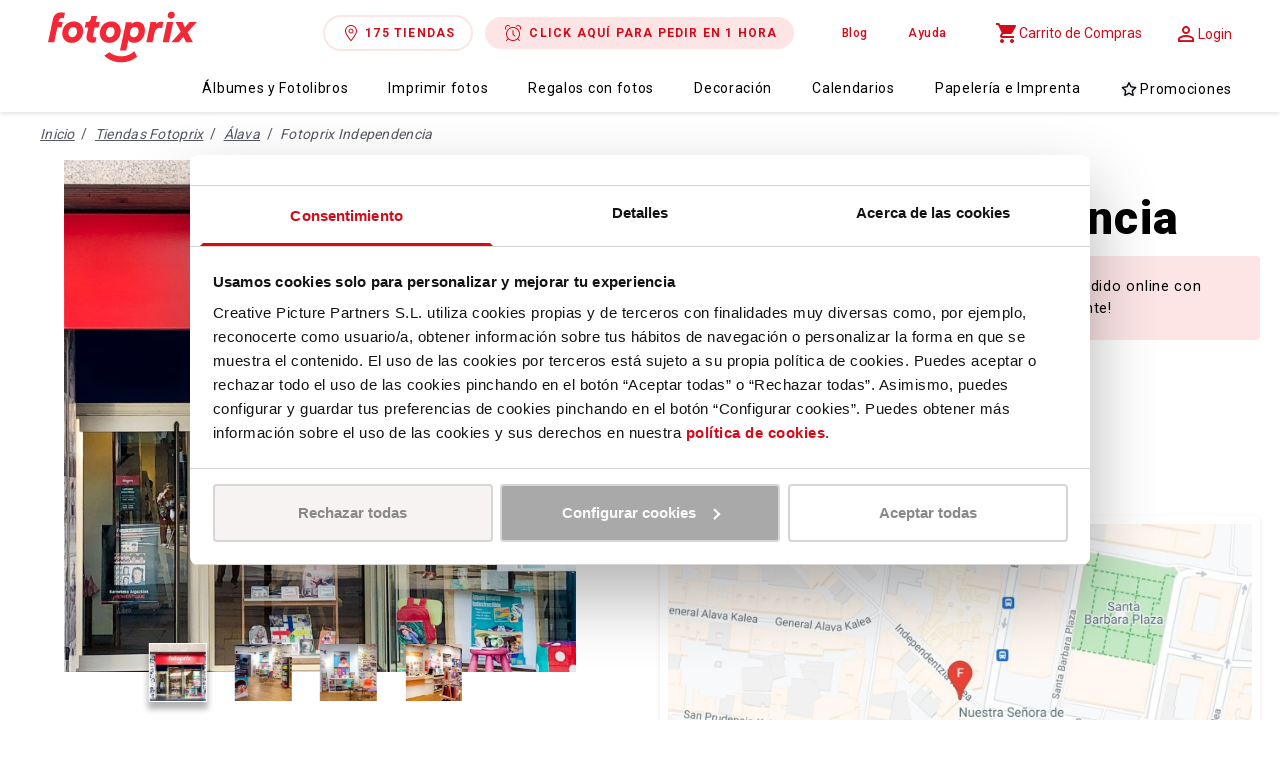

--- FILE ---
content_type: text/html; charset=UTF-8
request_url: https://www.fotoprix.com/tiendas/alava/vitoria-gasteiz-independencia
body_size: 20858
content:

<!DOCTYPE html>
<html lang="es">
<head><!-- Google Tag Manager -->
<link rel="preconnect" href="https://www.googletagmanager.com" crossorigin="">
<script>
        // Define dataLayer and the gtag function.
    window.dataLayer = window.dataLayer || [];
    function gtag(){dataLayer.push(arguments);}
    window.gtag = gtag;

    // Default ad_storage to 'denied'.
    gtag('consent', 'default', {
        'ad_storage': 'denied',
        'analytics_storage': 'denied'
    });
    (function(w,d,s,l,i){w[l]=w[l]||[];w[l].push({'gtm.start':
            new Date().getTime(),event:'gtm.js'});var f=d.getElementsByTagName(s)[0],
        j=d.createElement(s),dl=l!='dataLayer'?'&l='+l:'';j.async=true;j.src=
        'https://www.googletagmanager.com/gtm.js?id='+i+dl;f.parentNode.insertBefore(j,f);
    })(window,document,'script','dataLayer','GTM-PCDCW4R');
    
    var cookies = document.cookie.split(';');
    for(var i=0 ; i < cookies.length ; ++i) {
        var pair = cookies[i].trim().split('=');
        if(pair[0] == 'datalayer_loggin'){
            window.dataLayer.push({
                'event': 'login',
                'user_id': pair[1]
            });
        }

    }


</script>
<!-- End Google Tag Manager -->

    <script src="/bundles/fosjsrouting/js/router.js"></script>
    <script id="Cookiebot" src=https://consent.cookiebot.com/uc.js data-cbid="686c345d-5746-4997-852a-788ab2101ce8" data-blockingmode="auto" type="text/javascript"></script>
    <meta charset="UTF-8"/>
    <meta http-equiv="X-UA-Compatible" content="IE=edge">
    <meta name="viewport" content="width=device-width, initial-scale=1.0"/>
    <meta name="facebook-domain-verification" content="ziu2btfsfpbxhbvm24yavadq89p5x5" />
    <base href="https://www.fotoprix.com">
    <link rel="preconnect" href="https://fonts.gstatic.com" crossorigin="">

            
<title>Tu Tienda de Fotos en Independencia, Vitoria ❤️</title><meta name="description" content="➤ Encuentra tu Tienda FOTOPRIX más cercana y ¡haz magia con tus Fotos! Imprime Álbumes, Fotos, Regalos, Deco... ⌚ ¡Incluso en 1 hora!"><meta name="keywords" content="tiendas,fotografía,fotos,copias,dni"><meta name="robots" content="index,follow"><link rel="canonical" href="https://www.fotoprix.com/tiendas/alava/vitoria-gasteiz-independencia">    
        
                                                                                                                                    <meta name="og:title" property="og:title" content="Tu Tienda de Fotos en Independencia, Vitoria ❤️"/>
<meta name="og:description" property="og:description" content="➤ Encuentra tu Tienda FOTOPRIX más cercana y ¡haz magia con tus Fotos! Imprime Álbumes, Fotos, Regalos, Deco... ⌚ ¡Incluso en 1 hora!"/>
<meta name="og:image" property="og:image" content="https://www.fotoprix.com/uploads/media/400x225/09/1189-Prix_502_Vitoria_Independencia.jpg?v=1-0"/>
<meta name="og:locale:alternate" property="og:locale:alternate" content="es_ES"/>

    
            <link rel="stylesheet" href="/build/website/app.268158f6.css" integrity="sha384-IQTEARWrbuCcfRA0M7HOBEgjVS/zQMvOpTNsOt4M1zT91Vky0XI6DcNlq8IqRtkb">
        <link rel="stylesheet" href="/custom.css"/>
    
                        <script type="application/ld+json">
        {
            "@context": "http://schema.org",
            "@type": "LocalBusiness",
            "priceRange": "0.6€ - 300€",
            "currenciesAccepted": "EURO",
            "paymentAccepted": "Cash, Credit Card, Coupons",
            "name": "Fotoprix Independencia" ,
            "image": ["https://www.fotoprix.com/uploads/media/2000x1125/09/1189-Prix_502_Vitoria_Independencia.jpg?v=1-0","https://www.fotoprix.com/uploads/media/2000x1125/02/1192-Prix_502_Vitoria_Independencia_3.jpg?v=1-0","https://www.fotoprix.com/uploads/media/2000x1125/01/1191-Prix_502_Vitoria_Independencia_1.jpg?v=1-0","https://www.fotoprix.com/uploads/media/2000x1125/00/1190-Prix_502_Vitoria_Independencia_2.jpg?v=1-0","https://www.fotoprix.com/uploads/media/960x960/09/1189-Prix_502_Vitoria_Independencia.jpg?v=1-0","https://www.fotoprix.com/uploads/media/960x960/02/1192-Prix_502_Vitoria_Independencia_3.jpg?v=1-0","https://www.fotoprix.com/uploads/media/960x960/01/1191-Prix_502_Vitoria_Independencia_1.jpg?v=1-0","https://www.fotoprix.com/uploads/media/960x960/00/1190-Prix_502_Vitoria_Independencia_2.jpg?v=1-0"],
            "description": "",
            "address": {
                "@type": "PostalAddress",
                "streetAddress": "c/ Independencia, 34",
                "postalCode": "01005",
                "addressLocality": "Vitoria-Gasteiz",
                "addressRegion": "Álava",
                "addressCountry": "ES"
            },
            "openingHoursSpecification": null,
            "telephone": "945148296",
            "geo": {
                "@type": "GeoCoordinates",
                "latitude": "42.8441964",
                "longitude": "-2.6687891000000263"
            },
            "hasMap": ""
        }
        </script>
            
                    
        <script src="/build/website/runtime.7779781c.js" defer integrity="sha384-qT+S1T+VXbA2mj+QgMc1Lb8TDaCs1Z7h/0xznhz9TYLdvoZUlWwBRmK+BWqN9/0g"></script><script src="/build/website/139.c0d9f61a.js" defer integrity="sha384-Mcu7sPtK69KS7rTxntvqzAE39tHP6dzQtzu1yfio26nFjK8djfzdCAkkFCbvl08u"></script><script src="/build/website/app.8ae19c5c.js" defer integrity="sha384-KSQivvI1+hM+r/ONaI2AGK4qaYiHdfOjHzoU/9FuF/ZhftrUF6XZt7mTKMj2lc1+"></script>
    

    <script type="application/ld+json">
        {
            "@context": "https://schema.org",
            "@type": "Organization",
            "name": "Fotoprix",
            "url": "https://www.fotoprix.com",
            "logo": "https://www.fotoprix.com/images/logo.png",
            "description": "Fotoprix es una empresa española de fotografía con más de 200 tiendas y un importante sitio web. Se dedica a la impresión de fotografías y productos personalizados como álbumes, calendarios, regalos y decoración con fotos principalmente.",
            "sameAs": ["https://www.trustedshops.es/evaluacion/info_X4F51BEA03D0AD0BDFB3CBAC17AE82213.html"],
            "address": {
                "@type": "PostalAddress",
                "streetAddress": "Carrer del Tambor del Bruc, 3",
                "addressLocality": "Sant Joan Despí",
                "postalCode": "08970",
                "addressCountry": "ES"
            },
            "contactPoint": [
                {
                    "@type": "ContactPoint",
                    "telephone": "+34 934 921500",
                    "contactType": "business contact"
                },
                {
                    "@type": "ContactPoint",
                    "url": "https://ayuda.fotoprix.com/hc/es",
                    "contactType": "customer service"
                }
            ]
        }
    </script>
    <script type="application/ld+json">
        {
            "@context": "https://schema.org",
            "@type": "WebSite",
            "name": "Fotoprix",
            "url": "https://www.fotoprix.com"
        }
    </script>

    <script data-cookieconsent="ignore">
        (function () {
            function addCacheBuster(url) {
                const cacheBuster = `cb=${Date.now()}`;
                return url.includes('?') ? `${url}&${cacheBuster}` : `${url}?${cacheBuster}`;
            }
            const scriptElement = document.createElement('script');
            scriptElement.src = addCacheBuster('angular-loader.js');
            scriptElement.defer = true;
            scriptElement.setAttribute('data-cookieconsent', 'ignore');
            document.head.appendChild(scriptElement);
        })();
    </script>
    <base href="/editor/">
    <app-initializer></app-initializer>

    <script id="ze-snippet" src="https://static.zdassets.com/ekr/snippet.js?key=d5e7e670-2486-433b-860c-7be9104e3177"></script>

</head>
<body><!-- Google Tag Manager (noscript) -->
<noscript>
    <iframe src="https://www.googletagmanager.com/ns.html?id=GTM-PCDCW4R" height="0" width="0"
            style="display:none;visibility:hidden"></iframe>
</noscript>
<!-- End Google Tag Manager (noscript) -->


<div id="cookie-blocker-overlay" style="
  all: initial;
  position: fixed;
  inset: 0;
  width: 100vw;
  height: 100vh;
  background: rgba(255, 255, 255, 0);
  z-index: 9999999;
  pointer-events: all;
  cursor: not-allowed;
  display: none;
">
    <div id="cookie-blocker-message" style="
    position: absolute;
    inset: 0;
    display: none;
    align-items: center;
    justify-content: center;
    text-align: center;
    padding: 24px;
    font-family: system-ui, -apple-system, BlinkMacSystemFont, 'Segoe UI', sans-serif;
  ">
            </div>
</div>

        
    






<header class="bg-white sticky top-0 z-20 isolate"
        x-init="$watch('isMobileOpen', isMobileOpen => {
            document.getElementById('div-avisos').style.display = isMobileOpen ? 'none':'block';
            document.body.style.overflow = isMobileOpen ? 'hidden':'auto';
        })"
        x-data="{isMobileOpen:false, mobileTab: 'menu'}">
    <div class="px-2 sm:px-6 lg:px-8 shadow-light-b h-16 lg:h-28">
        <!-- menú superior -->
        <nav class="menu-superior bg-white">
            <a href="/" title="Inicio" class="mr-auto ml-2 lg:ml-0 pb-0">
                <i class="ftpx fa-fotoprix text-brand text-4xl md:text-5xl" aria-label="Logo Fotoprix"></i>
            </a>
                                    
            <!--
            <a href="/ayuda" class="hidden md:inline-flex" title="Ayuda" target="_blank"
               rel="noopener noreferrer">
                Ayuda
            </a>
            -->

            
    
<a href="/tiendas" class="hidden md:inline-flex items-center btn btn-primary-outline-light btn-pill mr-1">
    <i class="fal fa-map-marker-alt text-base ml-1 mr-2"></i>
    175 TIENDAS
</a>

<a href="/pedido-1-hora" class="hidden md:inline-flex items-center font-bold btn btn-primary-light btn-pill mr-10" title="Haz tu pedido a la tienda y recoge en 1 hora.">
    <i class="fal fa-alarm-clock text-base ml-1 mr-2"></i>
    CLICK AQUÍ PARA PEDIR EN 1 HORA
</a>

<a href="https://www.fotoprix.com/blog" class="hidden md:inline-flex p-0 mr-8" title="Blog" target="_blank" rel="noopener noreferrer">
    Blog
</a>

<a href="/ayuda" class="hidden md:inline-flex p-0 mr-8" title="Ayuda" target="_blank" rel="noopener noreferrer">
    Ayuda
</a>

<div style="border:0px solid red; padding:0px !important; margin:0px !important;">
    <app-cart-widget></app-cart-widget>
</div>
<div style="border:0px solid red; padding:0px !important; margin:0px !important;">
    <app-content-login></app-content-login>
</div>

            <button type="button" @click="isMobileOpen = !isMobileOpen"
                    class="inline-flex lg:hidden items-center justify-center p-2 text-body focus:outline-none">
                <i class="fal fa-fw text-3xl fa-bars" x-show="!isMobileOpen"></i>
                <i class="fal fa-fw text-3xl fa-times" x-show="isMobileOpen"></i>
            </button>
        </nav>

        <!-- menú inferior -->
        <nav class="hidden lg:flex items-center justify-end space-x-2">
                                                                                                                                                                                    <div x-data="{ open: false }" x-on:keydown.escape="open = false">
                        <button class="md:px-1 md:text-xs xl:text-sm xl:px-4 py-3 option-1 focus:outline-none transform -translate-y-px" @click="open = !open"
                                :class="{
                            'border-b-1 border-albumes':open}"
                        >
                            Álbumes y Fotolibros
                        </button>
                                                                                                                                                                                                                                                                                                                                                                                                                
    <div class="absolute z-10 left-0 top-0 mt-28 border-t-1 border-neutral-2 w-full shadow-medium-b"
         x-show="open" x-cloak @click.outside="open = false"
         x-transition:enter="transition ease-out duration-100" x-transition:enter-start="transform opacity-0 scale-95"
         x-transition:enter-end="transform opacity-100 scale-100" x-transition:leave="transition ease-in duration-75"
         x-transition:leave-start="transform opacity-100 scale-100"
         x-transition:leave-end="transform opacity-0 scale-95"
    >
        <div class="shadow-lg overflow-hidden flex justify-around bg-white">
                            <div class="relative px-5 py-6 sm:p-8">
                                            <p class="option-1 font-bold uppercase mb-3">ÁLBUMES FOTOGRÁFICOS Y DIGITALES</p>
                    
                                                                                                        <div class="grid gap-y-4">
                                                                                <a class="option-1 font-medium dot-list dot-list-albumes"
       href="/album-digital-fotos/fotolibro-plus"
       title="Fotolibro Plus"
       target="_self"
       rel=""
    >
        Fotolibro Plus
    </a>

    
                                                                                                                                                                                <a class="option-1 font-medium dot-list dot-list-albumes"
       href="/album-digital-fotos/fotolibro-clasico"
       title="Fotolibro Clásico"
       target="_self"
       rel=""
    >
        Fotolibro Clásico
    </a>

    
                                                                                                                                                                                <a class="option-1 font-medium dot-list dot-list-albumes"
       href="/album-digital-fotos/albumes-profesionales-probook"
       title="Álbum profesional Probook"
       target="_self"
       rel=""
    >
        Álbum profesional Probook
    </a>

    
                                                                                                <a href="https://www.fotoprix.com/album-digital-fotos" class="btn btn-pill btn-albumes">
                                        <i class="fas fa-caret-right"></i>
                                        NUESTROS ÁLBUMES FOTOGRÁFICOS Y DIGITALES
                                    </a>
                                                                </div>
                                                                                        </div>
                            <div class="relative px-5 py-6 sm:p-8">
                                            <p class="option-1 font-bold uppercase mb-3">ÁLBUMES EXCLUSIVOS FOTOPRIX</p>
                    
                                                                                                        <div class="grid gap-y-4">
                                                                                <a class="option-1 font-medium dot-list dot-list-albumes"
       href="/album-digital-fotos/new-book"
       title="New Book"
       target="_self"
       rel=""
    >
        New Book
    </a>

    
                                                                                                                                                                                <a class="option-1 font-medium dot-list dot-list-albumes"
       href="/album-digital-fotos/booklet-15x10"
       title="Booklet 15x10"
       target="_self"
       rel=""
    >
        Booklet 15x10
    </a>

    
                                                                                                                                                                                <a class="option-1 font-medium dot-list dot-list-albumes"
       href="/album-digital-fotos/album-infantil-guarderia"
       title="Álbum infantil guardería"
       target="_self"
       rel=""
    >
        Álbum infantil guardería
    </a>

    
                                                                                            </div>
                                                                                        </div>
                            <div class="relative px-5 py-6 sm:p-8">
                                            <p class="option-1 font-bold uppercase mb-3">FOTOLIBRO PLUS DE FOTOPRIX</p>
                    
                                                                                                        <div class="flex flex-row space-x-3">
                                                            <a href="https://www.fotoprix.com/album-digital-fotos/fotolibro-plus"
       title="¡Más de 10.000.000 vendidos!"
       class="flex-1 block">
        <picture>
            <img src="/uploads/media/sulu-260x/08/128338-1C_Ideas_Albumes_1000x1000px_12.jpg?v=1-0"
                 alt="¡Más de 10.000.000 vendidos!" height="260px" width="260px"
                 loading="lazy"
            />
        </picture>
        <p class="text-black tracking-widest text-sm leading-20 font-medium mt-3">¡Más de 10.000.000 vendidos!</p>
    </a>

                                                            </div>
                                                                                        </div>
                            <div class="relative px-5 py-6 sm:p-8">
                                            <p class="option-1 font-bold uppercase mb-3">ÁLBUMES FOTOGRÁFICOS</p>
                    
                                                                                                        <div class="flex flex-row space-x-3">
                                                            <a href="https://www.fotoprix.com/album-digital-fotos/albumes-profesionales-probook"
       title="Crea Álbumes como un profesional."
       class="flex-1 block">
        <picture>
            <img src="/uploads/media/sulu-260x/00/128340-1C_Ideas_Albumes_1000x1000px_09.jpg?v=1-0"
                 alt="Crea Álbumes como un profesional." height="260px" width="260px"
                 loading="lazy"
            />
        </picture>
        <p class="text-black tracking-widest text-sm leading-20 font-medium mt-3">Crea Álbumes como un profesional.</p>
    </a>

                                                            </div>
                                                                                        </div>
                    </div>
    </div>

                    </div>
                                                                                                                                                                                        <div x-data="{ open: false }" x-on:keydown.escape="open = false">
                        <button class="md:px-1 md:text-xs xl:text-sm xl:px-4 py-3 option-1 focus:outline-none transform -translate-y-px" @click="open = !open"
                                :class="{
                            'border-b-1 border-impresion':open}"
                        >
                            Imprimir fotos
                        </button>
                                                                                                                                                                                                                                                                                                                                                                                                                
    <div class="absolute z-10 left-0 top-0 mt-28 border-t-1 border-neutral-2 w-full shadow-medium-b"
         x-show="open" x-cloak @click.outside="open = false"
         x-transition:enter="transition ease-out duration-100" x-transition:enter-start="transform opacity-0 scale-95"
         x-transition:enter-end="transform opacity-100 scale-100" x-transition:leave="transition ease-in duration-75"
         x-transition:leave-start="transform opacity-100 scale-100"
         x-transition:leave-end="transform opacity-0 scale-95"
    >
        <div class="shadow-lg overflow-hidden flex justify-around bg-white">
                            <div class="relative px-5 py-6 sm:p-8">
                                            <p class="option-1 font-bold uppercase mb-3">IMPRIMIR FOTOS ONLINE</p>
                    
                                                                                                        <div class="grid gap-y-4">
                                                                                <a class="option-1 font-medium dot-list dot-list-papeleria"
       href="/imprimir-fotos-online/imprimir-fotos-normales"
       title="Fotos tamaño normal"
       target="_self"
       rel=""
    >
        Fotos tamaño normal
    </a>

    
                                                                                                                                                                                <a class="option-1 font-medium dot-list dot-list-papeleria"
       href="/imprimir-fotos-online/imprimir-fotos-xl"
       title="Fotos tamaño XL"
       target="_self"
       rel=""
    >
        Fotos tamaño XL
    </a>

    
                                                                                                                                                                                <a class="option-1 font-medium dot-list dot-list-papeleria"
       href="/imprimir-fotos-online/imprimir-fotos-grandes"
       title="Fotos tamaño grande"
       target="_self"
       rel=""
    >
        Fotos tamaño grande
    </a>

    
                                                                                                <a href="https://www.fotoprix.com/imprimir-fotos-online" class="btn btn-pill btn-impresion">
                                        <i class="fas fa-caret-right"></i>
                                        IMPRIMIR FOTOS
                                    </a>
                                                                </div>
                                                                                        </div>
                            <div class="relative px-5 py-6 sm:p-8">
                                            <p class="option-1 font-bold uppercase mb-3">PACKS DE FOTOS EXCLUSIVOS FOTOPRIX</p>
                    
                                                                                                        <div class="grid gap-y-4">
                                                                                <a class="option-1 font-medium dot-list dot-list-impresion"
       href="/imprimir-fotos-online/packs-fotos-digitales"
       title="Packs Fotos"
       target="_self"
       rel=""
    >
        Packs Fotos
    </a>

    
                                                                                                                                                                                <a class="option-1 font-medium dot-list dot-list-impresion"
       href="/imprimir-fotos-online/happy-box-collection"
       title="Happy Box Collection"
       target="_self"
       rel=""
    >
        Happy Box Collection
    </a>

    
                                                                                                                                                                                <a class="option-1 font-medium dot-list dot-list-impresion"
       href="/imprimir-fotos-online/happy-stripes"
       title="Happy Stripes"
       target="_self"
       rel=""
    >
        Happy Stripes
    </a>

    
                                                                                            </div>
                                                                                        </div>
                            <div class="relative px-5 py-6 sm:p-8">
                                            <p class="option-1 font-bold uppercase mb-3">IMPRIMIR FOTOS DE ALTA CALIDAD</p>
                    
                                                                                                        <div class="flex flex-row space-x-3">
                                                            <a href="https://www.fotoprix.com/imprimir-fotos-online/imprimir-fotos-normales"
       title="Recuerdos fotográficos de alta calidad."
       class="flex-1 block">
        <picture>
            <img src="/uploads/media/sulu-260x/09/4289-Home_copias_instagram_03.jpg?v=2-9"
                 alt="Recuerdos fotográficos de alta calidad." height="260px" width="260px"
                 loading="lazy"
            />
        </picture>
        <p class="text-black tracking-widest text-sm leading-20 font-medium mt-3">Recuerdos fotográficos de alta calidad.</p>
    </a>

                                                            </div>
                                                                                        </div>
                            <div class="relative px-5 py-6 sm:p-8">
                                            <p class="option-1 font-bold uppercase mb-3">NUEVAS CAJITAS PARA FOTOS</p>
                    
                                                                                                        <div class="flex flex-row space-x-3">
                                                            <a href="https://www.fotoprix.com/imprimir-fotos-online/happy-box-collection"
       title="Las Happy Collection son un regalo perfecto."
       class="flex-1 block">
        <picture>
            <img src="/uploads/media/sulu-260x/01/128431-2C_Copias_Ideas_1000x1000px_02.jpg?v=1-0"
                 alt="Las Happy Collection son un regalo perfecto." height="260px" width="260px"
                 loading="lazy"
            />
        </picture>
        <p class="text-black tracking-widest text-sm leading-20 font-medium mt-3">Las Happy Collection son un regalo perfecto.</p>
    </a>

                                                            </div>
                                                                                        </div>
                    </div>
    </div>

                    </div>
                                                                                                                                                                                        <div x-data="{ open: false }" x-on:keydown.escape="open = false">
                        <button class="md:px-1 md:text-xs xl:text-sm xl:px-4 py-3 option-1 focus:outline-none transform -translate-y-px" @click="open = !open"
                                :class="{
                            'border-b-1 border-regalos':open}"
                        >
                            Regalos con fotos
                        </button>
                                                                                                                                                                                                                                                                                                                                                                                                                                                                                                                                                                                                                                                                                                                                                                                                                                                                                                                                                                                                                                                                                                                                                                                                                                                                                                                                                                                                                                                                                                                                                                                                                                                                                                                                                                    
    <div class="absolute z-10 left-0 top-0 mt-28 border-t-1 border-neutral-2 w-full shadow-medium-b"
         x-show="open" x-cloak @click.outside="open = false"
         x-transition:enter="transition ease-out duration-100" x-transition:enter-start="transform opacity-0 scale-95"
         x-transition:enter-end="transform opacity-100 scale-100" x-transition:leave="transition ease-in duration-75"
         x-transition:leave-start="transform opacity-100 scale-100"
         x-transition:leave-end="transform opacity-0 scale-95"
    >
        <div class="shadow-lg overflow-hidden flex justify-around bg-white">
                            <div class="relative px-5 py-6 sm:p-8">
                                            <p class="option-1 font-bold uppercase mb-3">REGALOS PERSONALIZADOS</p>
                    
                                                                                                        <div class="grid gap-y-4">
                                                                                <a class="option-1 font-medium dot-list dot-list-regalos"
       href="/regalos-personalizados/taza-basica-personalizada-fotos"
       title="Taza Básica Personalizada con fotos"
       target="_self"
       rel=""
    >
        Taza Básica Personalizada con fotos
    </a>

    
                                                                                                                                                                                <a class="option-1 font-medium dot-list dot-list-regalos"
       href="/regalos-personalizados/taza-ceramica-personalizada-color"
       title="Taza Color Personalizada"
       target="_self"
       rel=""
    >
        Taza Color Personalizada
    </a>

    
                                                                                                                                                                                <a class="option-1 font-medium dot-list dot-list-regalos"
       href="/regalos-personalizados/taza-ceramica-personalizada-fotos"
       title="Taza Blanca Personalizada con fotos"
       target="_self"
       rel=""
    >
        Taza Blanca Personalizada con fotos
    </a>

    
                                                                                                                                                                                <a class="option-1 font-medium dot-list dot-list-regalos"
       href="/regalos-personalizados/taza-negra-personalizada-con-fotos"
       title="Taza Negra Personalizada con fotos"
       target="_self"
       rel=""
    >
        Taza Negra Personalizada con fotos
    </a>

    
                                                                                                                                                                                <a class="option-1 font-medium dot-list dot-list-regalos"
       href="/regalos-personalizados/bola-personalizada-con-fotos"
       title="Bola Personalizada con fotos"
       target="_self"
       rel=""
    >
        Bola Personalizada con fotos
    </a>

    
                                                                                                                                                                                <a class="option-1 font-medium dot-list dot-list-regalos"
       href="/regalos-personalizados/imanes-personalizados-nevera"
       title="Imanes de nevera personalizados"
       target="_self"
       rel=""
    >
        Imanes de nevera personalizados
    </a>

    
                                                                                                                                                                                <a class="option-1 font-medium dot-list dot-list-regalos"
       href="/regalos-personalizados/puzzles-personalizados-fotos"
       title="Puzzles Personalizados"
       target="_self"
       rel=""
    >
        Puzzles Personalizados
    </a>

    
                                                                                                                                                                                <a class="option-1 font-medium dot-list dot-list-regalos"
       href="/regalos-personalizados/cojin-personalizado-fotos"
       title="Cojín Personalizado con fotos"
       target="_self"
       rel=""
    >
        Cojín Personalizado con fotos
    </a>

    
                                                                                                                                                                                <a class="option-1 font-medium dot-list dot-list-regalos"
       href="/regalos-personalizados/cojin-negro-personalizado-con-foto"
       title="Cojín Negro Personalizado con foto"
       target="_self"
       rel=""
    >
        Cojín Negro Personalizado con foto
    </a>

    
                                                                                                                                                                                <a class="option-1 font-medium dot-list dot-list-regalos"
       href="/regalos-personalizados/cojines-polares-personalizados-con-foto"
       title="Cojines Polares Personalizados con foto"
       target="_self"
       rel=""
    >
        Cojines Polares Personalizados con foto
    </a>

    
                                                                                                                                                                                <a class="option-1 font-medium dot-list dot-list-regalos"
       href="/regalos-personalizados/cojin-personalizado-fotos-total"
       title="Cojín estampado total"
       target="_self"
       rel=""
    >
        Cojín estampado total
    </a>

    
                                                                                                                                                                                <a class="option-1 font-medium dot-list dot-list-regalos"
       href="/regalos-personalizados/taza-magica-personalizada-fotos"
       title="Taza Mágica con fotos"
       target="_self"
       rel=""
    >
        Taza Mágica con fotos
    </a>

    
                                                                                                                                                                                <a class="option-1 font-medium dot-list dot-list-regalos"
       href="/regalos-personalizados/alfombrilla-raton-personalizada"
       title="Alfombrilla Ratón Personalizada"
       target="_self"
       rel=""
    >
        Alfombrilla Ratón Personalizada
    </a>

    
                                                                                                <a href="https://www.fotoprix.com/regalos-personalizados" class="btn btn-pill btn-regalos">
                                        <i class="fas fa-caret-right"></i>
                                        BUSCADOR DE REGALOS CON FOTO
                                    </a>
                                                                </div>
                                                                                        </div>
                            <div class="relative px-5 py-6 sm:p-8">
                                            <p class="option-1 font-bold uppercase mb-3">REGALOS PARA TI</p>
                    
                                                                                                        <div class="grid gap-y-4">
                                                                                <a class="option-1 font-medium dot-list dot-list-regalos"
       href="/regalos-personalizados/taza-love-personalizada-con-fotos"
       title="Taza Love Personalizada con fotos"
       target="_self"
       rel=""
    >
        Taza Love Personalizada con fotos
    </a>

    
                                                                                                                                                                                <a class="option-1 font-medium dot-list dot-list-regalos"
       href="/regalos-personalizados/mantas-personalizadas"
       title="Mantas Personalizadas"
       target="_self"
       rel=""
    >
        Mantas Personalizadas
    </a>

    
                                                                                                                                                                                <a class="option-1 font-medium dot-list dot-list-regalos"
       href="/regalos-personalizados/cubo-fotografico-personalizado"
       title="Cubo Fotográfico Personalizado"
       target="_self"
       rel=""
    >
        Cubo Fotográfico Personalizado
    </a>

    
                                                                                                                                                                                <a class="option-1 font-medium dot-list dot-list-regalos"
       href="/regalos-personalizados/puzzle-de-corazon-personalizado"
       title="Puzzle de Corazón Personalizado"
       target="_self"
       rel=""
    >
        Puzzle de Corazón Personalizado
    </a>

    
                                                                                                                                                                                <a class="option-1 font-medium dot-list dot-list-regalos"
       href="/regalos-personalizados/cojin-de-corazon-personalizado-con-fotos"
       title="Cojín de Corazón Personalizado con fotos"
       target="_self"
       rel=""
    >
        Cojín de Corazón Personalizado con fotos
    </a>

    
                                                                                                                                                                                <a class="option-1 font-medium dot-list dot-list-regalos"
       href="/regalos-personalizados/delantal-de-cocina-con-fotos"
       title="Delantal de Cocina con fotos"
       target="_self"
       rel=""
    >
        Delantal de Cocina con fotos
    </a>

    
                                                                                                                                                                                <a class="option-1 font-medium dot-list dot-list-regalos"
       href="/regalos-personalizados/llavero-fotos-doble-cara"
       title="Llaveros Doble Cara con fotos"
       target="_self"
       rel=""
    >
        Llaveros Doble Cara con fotos
    </a>

    
                                                                                                                                                                                <a class="option-1 font-medium dot-list dot-list-regalos"
       href="/regalos-personalizados/chapas-pines-personalizados-fotos"
       title="Chapa Personalizada"
       target="_self"
       rel=""
    >
        Chapa Personalizada
    </a>

    
                                                                                            </div>
                                                                                        </div>
                            <div class="relative px-5 py-6 sm:p-8">
                                            <p class="option-1 font-bold uppercase mb-3">REGALOS ESCOLARES E INFANTILES</p>
                    
                                                                                                        <div class="grid gap-y-4">
                                                                                <a class="option-1 font-medium dot-list dot-list-regalos"
       href="/regalos-personalizados/baraja-de-cartas-personalizada-con-fotos"
       title="Baraja de Cartas Personalizada con fotos"
       target="_self"
       rel=""
    >
        Baraja de Cartas Personalizada con fotos
    </a>

    
                                                                                                                                                                                <a class="option-1 font-medium dot-list dot-list-regalos"
       href="/regalos-personalizados/puzzle-madera-personalizado"
       title="Puzzle Madera Personalizado"
       target="_self"
       rel=""
    >
        Puzzle Madera Personalizado
    </a>

    
                                                                                                                                                                                <a class="option-1 font-medium dot-list dot-list-regalos"
       href="/regalos-personalizados/alfombrilla-raton-gaming-personalizada"
       title="Alfombrilla Ratón Gaming Personalizada"
       target="_self"
       rel=""
    >
        Alfombrilla Ratón Gaming Personalizada
    </a>

    
                                                                                                                                                                                <a class="option-1 font-medium dot-list dot-list-regalos"
       href="/regalos-personalizados/peluches-personalizados"
       title="Peluches de Animales Personalizados"
       target="_self"
       rel=""
    >
        Peluches de Animales Personalizados
    </a>

    
                                                                                                                                                                                <a class="option-1 text-neutral-1 italic tracking-wide"
       href="https://www.fotoprix.com/papeleria-imprenta/cuadernos-libretas-espiral-personalizados"
       title="Cuadernos personalizados"
       target="_blank"
       rel="noopener noreferrer"
    >
        Cuadernos personalizados
    </a>

    
                                                                                            </div>
                                                                                        </div>
                            <div class="relative px-5 py-6 sm:p-8">
                                            <p class="option-1 font-bold uppercase mb-3">DIBUÑECOS EXCLUSIVOS</p>
                    
                                                                                                        <div class="grid gap-y-4">
                                                                                <a class="option-1 font-medium dot-list dot-list-regalos"
       href="/regalos-personalizados/dibunecos-personajes-eventos"
       title="Dibuñecos de personajes"
       target="_self"
       rel=""
    >
        Dibuñecos de personajes
    </a>

    
                                                                                                                                                                                <a class="option-1 font-medium dot-list dot-list-regalos"
       href="/regalos-personalizados/dibunecos-profesiones"
       title="Dibuñecos de profesiones"
       target="_self"
       rel=""
    >
        Dibuñecos de profesiones
    </a>

    
                                                                                                                                                                                <a class="option-1 font-medium dot-list dot-list-regalos"
       href="/regalos-personalizados/dibunecos-regionales-fiestas"
       title="Dibuñecos regionales"
       target="_self"
       rel=""
    >
        Dibuñecos regionales
    </a>

    
                                                                                                                                                                                <a class="option-1 font-medium dot-list dot-list-regalos"
       href="/regalos-personalizados/dibunecos-heroes-fantasia"
       title="Dibuñecos de héroes y fantasía"
       target="_self"
       rel=""
    >
        Dibuñecos de héroes y fantasía
    </a>

    
                                                                                                                                                                                <a class="option-1 font-medium dot-list dot-list-regalos"
       href="/regalos-personalizados/dibunecos-mujer-mamas-abuelas"
       title="Dibuñecos para mamás"
       target="_self"
       rel=""
    >
        Dibuñecos para mamás
    </a>

    
                                                                                                                                                                                <a class="option-1 font-medium dot-list dot-list-regalos"
       href="/regalos-personalizados/dibunecos-hombre-papas-abuelos"
       title="Dibuñecos para papás"
       target="_self"
       rel=""
    >
        Dibuñecos para papás
    </a>

    
                                                                                                                                                                                <a class="option-1 font-medium dot-list dot-list-regalos"
       href="/regalos-personalizados/dibunecos-navidad"
       title="Dibuñecos de Navidad"
       target="_self"
       rel=""
    >
        Dibuñecos de Navidad
    </a>

    
                                                                                            </div>
                                                                                        </div>
                    </div>
    </div>

                    </div>
                                                                                                                                                                                        <div x-data="{ open: false }" x-on:keydown.escape="open = false">
                        <button class="md:px-1 md:text-xs xl:text-sm xl:px-4 py-3 option-1 focus:outline-none transform -translate-y-px" @click="open = !open"
                                :class="{
                            'border-b-1 border-decoracion':open}"
                        >
                            Decoración
                        </button>
                                                                                                                                                                                                                                                                                                                                                                                                                                                                                                                                                                                                                                                                                    
    <div class="absolute z-10 left-0 top-0 mt-28 border-t-1 border-neutral-2 w-full shadow-medium-b"
         x-show="open" x-cloak @click.outside="open = false"
         x-transition:enter="transition ease-out duration-100" x-transition:enter-start="transform opacity-0 scale-95"
         x-transition:enter-end="transform opacity-100 scale-100" x-transition:leave="transition ease-in duration-75"
         x-transition:leave-start="transform opacity-100 scale-100"
         x-transition:leave-end="transform opacity-0 scale-95"
    >
        <div class="shadow-lg overflow-hidden flex justify-around bg-white">
                            <div class="relative px-5 py-6 sm:p-8">
                                            <p class="option-1 font-bold uppercase mb-3">DECORAR CON TUS FOTOS</p>
                    
                                                                                                        <div class="grid gap-y-4">
                                                                                <a class="option-1 font-medium dot-list dot-list-decoracion"
       href="/foto-decoracion/lienzo-personalizado-foto"
       title="Lienzo Personalizado con foto"
       target="_self"
       rel=""
    >
        Lienzo Personalizado con foto
    </a>

    
                                                                                                                                                                                <a class="option-1 font-medium dot-list dot-list-decoracion"
       href="/foto-decoracion/forex-foto"
       title="Cuadro en Forex PVC"
       target="_self"
       rel=""
    >
        Cuadro en Forex PVC
    </a>

    
                                                                                                                                                                                <a class="option-1 font-medium dot-list dot-list-decoracion"
       href="/foto-decoracion/cuadro-shape-en-madera"
       title="Cuadro Shape en madera"
       target="_self"
       rel=""
    >
        Cuadro Shape en madera
    </a>

    
                                                                                                                                                                                <a class="option-1 font-medium dot-list dot-list-decoracion"
       href="/foto-decoracion/cuadro-en-metacrilato"
       title="Cuadro en metacrilato"
       target="_self"
       rel=""
    >
        Cuadro en metacrilato
    </a>

    
                                                                                                                                                                                <a class="option-1 font-medium dot-list dot-list-decoracion"
       href="/foto-decoracion/cuadro-en-madera"
       title="Cuadro en madera"
       target="_self"
       rel=""
    >
        Cuadro en madera
    </a>

    
                                                                                                                                                                                <a class="option-1 font-medium dot-list dot-list-decoracion"
       href="/foto-decoracion/cuadro-adhesivo"
       title="Cuadro adhesivo con foto"
       target="_self"
       rel=""
    >
        Cuadro adhesivo con foto
    </a>

    
                                                                                                                                                                                <a class="option-1 font-medium dot-list dot-list-decoracion"
       href="/foto-decoracion/azulejo-portugues"
       title="Azulejo portugués"
       target="_self"
       rel=""
    >
        Azulejo portugués
    </a>

    
                                                                                                                                                                                <a class="option-1 font-medium dot-list dot-list-decoracion"
       href="/foto-decoracion/dibond-aluminio"
       title="Dibond aluminio impreso"
       target="_self"
       rel=""
    >
        Dibond aluminio impreso
    </a>

    
                                                                                                <a href="https://www.fotoprix.com/foto-decoracion" class="btn btn-pill btn-decoracion">
                                        <i class="fas fa-caret-right"></i>
                                        DECORACIÓN PERSONALIZADA CON FOTOS
                                    </a>
                                                                </div>
                                                                                        </div>
                            <div class="relative px-5 py-6 sm:p-8">
                                            <p class="option-1 font-bold uppercase mb-3">DECORACIÓN ENMARCADA</p>
                    
                                                                                                        <div class="grid gap-y-4">
                                                                                <a class="option-1 font-medium dot-list dot-list-decoracion"
       href="/foto-decoracion/marcos-de-pared-timeless"
       title="Marco de pared Timeless"
       target="_self"
       rel=""
    >
        Marco de pared Timeless
    </a>

    
                                                                                                                                                                                <a class="option-1 font-medium dot-list dot-list-decoracion"
       href="/foto-decoracion/marco-de-pared-estate"
       title="Marco de pared Estate"
       target="_self"
       rel=""
    >
        Marco de pared Estate
    </a>

    
                                                                                                                                                                                <a class="option-1 font-medium dot-list dot-list-decoracion"
       href="/foto-decoracion/cuadro-collage"
       title="Cuadro collage con fotos"
       target="_self"
       rel=""
    >
        Cuadro collage con fotos
    </a>

    
                                                                                            </div>
                                                                                        </div>
                            <div class="relative px-5 py-6 sm:p-8">
                                            <p class="option-1 font-bold uppercase mb-3">DECORA EN 1 MINUTO</p>
                    
                                                                                                        <div class="flex flex-row space-x-3">
                                                            <a href="https://www.fotoprix.com/foto-decoracion"
       title="Desde cualquier dispositivo sin instalar."
       class="flex-1 block">
        <picture>
            <img src="/uploads/media/sulu-260x/08/4648-crea-decoracion-lujo-fotos-1-minuto-fotoprix.jpg?v=1-0"
                 alt="Desde cualquier dispositivo sin instalar." height="260px" width="260px"
                 loading="lazy"
            />
        </picture>
        <p class="text-black tracking-widest text-sm leading-20 font-medium mt-3">Desde cualquier dispositivo sin instalar.</p>
    </a>

                                                            </div>
                                                                                        </div>
                            <div class="relative px-5 py-6 sm:p-8">
                                            <p class="option-1 font-bold uppercase mb-3">¡NUEVOS PANELES FOTOGRÁFICOS!</p>
                    
                                                                                                        <div class="flex flex-row space-x-3">
                                                            <a href="https://www.fotoprix.com/foto-decoracion/dibond-aluminio"
       title="Decoración de lujo en Aluminio o Madera."
       class="flex-1 block">
        <picture>
            <img src="/uploads/media/sulu-260x/05/4645-crea-panel-fotografico-madera-aluminio-decoracion-fotoprix.jpg?v=1-0"
                 alt="Decoración de lujo en Aluminio o Madera." height="260px" width="260px"
                 loading="lazy"
            />
        </picture>
        <p class="text-black tracking-widest text-sm leading-20 font-medium mt-3">Decoración de lujo en Aluminio o Madera.</p>
    </a>

                                                            </div>
                                                                                        </div>
                    </div>
    </div>

                    </div>
                                                                                                                                                                                        <div x-data="{ open: false }" x-on:keydown.escape="open = false">
                        <button class="md:px-1 md:text-xs xl:text-sm xl:px-4 py-3 option-1 focus:outline-none transform -translate-y-px" @click="open = !open"
                                :class="{
                            'border-b-1 border-calendarios':open}"
                        >
                            Calendarios
                        </button>
                                                                                                                                                                                                                        
    <div class="absolute z-10 left-0 top-0 mt-28 border-t-1 border-neutral-2 w-full shadow-medium-b"
         x-show="open" x-cloak @click.outside="open = false"
         x-transition:enter="transition ease-out duration-100" x-transition:enter-start="transform opacity-0 scale-95"
         x-transition:enter-end="transform opacity-100 scale-100" x-transition:leave="transition ease-in duration-75"
         x-transition:leave-start="transform opacity-100 scale-100"
         x-transition:leave-end="transform opacity-0 scale-95"
    >
        <div class="shadow-lg overflow-hidden flex justify-around bg-white">
                            <div class="relative px-5 py-6 sm:p-8">
                                            <p class="option-1 font-bold uppercase mb-3">CALENDARIOS CON TUS FOTOS</p>
                    
                                                                                                        <div class="grid gap-y-4">
                                                                                <a class="option-1 font-medium dot-list dot-list-calendarios"
       href="/calendarios-personalizados/calendarios-pared-fotos"
       title="Calendarios de pared personalizados"
       target="_self"
       rel=""
    >
        Calendarios de pared personalizados
    </a>

    
                                                                                                                                                                                <a class="option-1 font-medium dot-list dot-list-calendarios"
       href="/calendarios-personalizados/calendarios-sobremesa-fotos"
       title="Calendarios de sobremesa con fotos"
       target="_self"
       rel=""
    >
        Calendarios de sobremesa con fotos
    </a>

    
                                                                                                                                                                                <a class="option-1 font-medium dot-list dot-list-calendarios"
       href="/calendarios-personalizados/calendarios-bolsillo-cartera-fotos"
       title="Calendarios de bolsillo y cartera"
       target="_self"
       rel=""
    >
        Calendarios de bolsillo y cartera
    </a>

    
                                                                                                <a href="https://www.fotoprix.com/calendarios-personalizados" class="btn btn-pill btn-calendarios">
                                        <i class="fas fa-caret-right"></i>
                                        NUESTROS CALENDARIOS CON FOTOS
                                    </a>
                                                                </div>
                                                                                        </div>
                            <div class="relative px-5 py-6 sm:p-8">
                                            <p class="option-1 font-bold uppercase mb-3">TU CALENDARIO EN 5 MINUTOS</p>
                    
                                                                                                        <div class="flex flex-row space-x-3">
                                                            <a href="https://www.fotoprix.com/calendarios-personalizados/calendarios-pared-fotos"
       title="Crea online desde cualquier dispositivo."
       class="flex-1 block">
        <picture>
            <img src="/uploads/media/sulu-260x/04/4654-crear-calendarios-personalizados-online-5-minutos-fotoprix.jpg?v=1-0"
                 alt="Crea online desde cualquier dispositivo." height="260px" width="260px"
                 loading="lazy"
            />
        </picture>
        <p class="text-black tracking-widest text-sm leading-20 font-medium mt-3">Crea online desde cualquier dispositivo.</p>
    </a>

                                                            </div>
                                                                                        </div>
                    </div>
    </div>

                    </div>
                                                                                                                                                                                        <div x-data="{ open: false }" x-on:keydown.escape="open = false">
                        <button class="md:px-1 md:text-xs xl:text-sm xl:px-4 py-3 option-1 focus:outline-none transform -translate-y-px" @click="open = !open"
                                :class="{
                            'border-b-1 border-papeleria':open}"
                        >
                            Papelería e Imprenta
                        </button>
                                                                                                                                                                                                                                                                                                                                                                        
    <div class="absolute z-10 left-0 top-0 mt-28 border-t-1 border-neutral-2 w-full shadow-medium-b"
         x-show="open" x-cloak @click.outside="open = false"
         x-transition:enter="transition ease-out duration-100" x-transition:enter-start="transform opacity-0 scale-95"
         x-transition:enter-end="transform opacity-100 scale-100" x-transition:leave="transition ease-in duration-75"
         x-transition:leave-start="transform opacity-100 scale-100"
         x-transition:leave-end="transform opacity-0 scale-95"
    >
        <div class="shadow-lg overflow-hidden flex justify-around bg-white">
                            <div class="relative px-5 py-6 sm:p-8">
                                            <p class="option-1 font-bold uppercase mb-3">IMPRENTA DIGITAL</p>
                    
                                                                                                        <div class="grid gap-y-4">
                                                                                <a class="option-1 font-medium dot-list dot-list-papeleria"
       href="/papeleria-imprenta/fotorevista"
       title="Fotorevistas"
       target="_self"
       rel=""
    >
        Fotorevistas
    </a>

    
                                                                                                                                                                                <a class="option-1 font-medium dot-list dot-list-papeleria"
       href="/papeleria-imprenta/tarjetas-visita-personalizadas"
       title="Tarjetas de visita"
       target="_self"
       rel=""
    >
        Tarjetas de visita
    </a>

    
                                                                                                                                                                                <a class="option-1 font-medium dot-list dot-list-papeleria"
       href="/papeleria-imprenta/postales-personalizadas"
       title="Postales e invitaciones personalizadas"
       target="_self"
       rel=""
    >
        Postales e invitaciones personalizadas
    </a>

    
                                                                                                                                                                                <a class="option-1 font-medium dot-list dot-list-papeleria"
       href="/papeleria-imprenta/felicitaciones-personalizadas"
       title="Felicitaciones personalizadas"
       target="_self"
       rel=""
    >
        Felicitaciones personalizadas
    </a>

    
                                                                                                <a href="https://www.fotoprix.com/papeleria-imprenta" class="btn btn-pill btn-papeleria">
                                        <i class="fas fa-caret-right"></i>
                                         PAPELERÍA E IMPRENTA DIGITAL
                                    </a>
                                                                </div>
                                                                                        </div>
                            <div class="relative px-5 py-6 sm:p-8">
                                            <p class="option-1 font-bold uppercase mb-3">PAPELERÍA PERSONALIZADA</p>
                    
                                                                                                        <div class="grid gap-y-4">
                                                                                <a class="option-1 font-medium dot-list dot-list-papeleria"
       href="/papeleria-imprenta/cuadernos-libretas-espiral-personalizados"
       title="Cuadernos personalizados"
       target="_self"
       rel=""
    >
        Cuadernos personalizados
    </a>

    
                                                                                                                                                                                <a class="option-1 text-neutral-1 italic tracking-wide"
       href="https://www.fotoprix.com/calendarios-personalizados/calendarios-bolsillo-cartera-fotos"
       title="Calendarios de bolsillo y cartera"
       target="_blank"
       rel="noopener noreferrer"
    >
        Calendarios de bolsillo y cartera
    </a>

    
                                                                                            </div>
                                                                                        </div>
                            <div class="relative px-5 py-6 sm:p-8">
                                            <p class="option-1 font-bold uppercase mb-3">CALENDARIOS PERSONALIZADOS</p>
                    
                                                                                                        <div class="flex flex-row space-x-3">
                                                            <a href="https://www.fotoprix.com/calendarios-personalizados"
       title="Calendarios personalizados con fotos"
       class="flex-1 block">
        <picture>
            <img src="/uploads/media/sulu-260x/09/128369-Calendario_1000x1000px.jpg?v=1-0"
                 alt="Calendarios personalizados con fotos" height="260px" width="260px"
                 loading="lazy"
            />
        </picture>
        <p class="text-black tracking-widest text-sm leading-20 font-medium mt-3">Calendarios personalizados con fotos</p>
    </a>

                                                            </div>
                                                                                        </div>
                    </div>
    </div>

                    </div>
                                        <a href="https://www.fotoprix.com/promociones" class="lg:px-2 xl:px-4 py-3 option-1">
                <span class="bg-neutral-2 rounded-full"><i class="far fa-star"></i></span> Promociones
            </a>
        </nav>
    </div>

    <!-- menú mobile -->
    <div class="relative lg:hidden bg-white h-dynamic-screen transform translate-y-px overflow-y-auto" x-cloak
         x-show="isMobileOpen">
        <div x-show="mobileTab === 'menu'" x-cloak>
            <div class="px-5 pt-10">
                                    <button class="mobile-menu--category--item"
                            @click="mobileTab = '8486eae4-1662-4c63-bcab-9cf05c917aae'">
                        <span>Álbumes y Fotolibros</span> <i class="fal fa-angle-right text-3xl"></i>
                    </button>
                                    <button class="mobile-menu--category--item"
                            @click="mobileTab = '5409d252-6c6d-4977-ab72-bb89ebefe9cc'">
                        <span>Imprimir fotos</span> <i class="fal fa-angle-right text-3xl"></i>
                    </button>
                                    <button class="mobile-menu--category--item"
                            @click="mobileTab = '85d019df-2ac2-47d0-94e7-bf0fc5117551'">
                        <span>Regalos con fotos</span> <i class="fal fa-angle-right text-3xl"></i>
                    </button>
                                    <button class="mobile-menu--category--item"
                            @click="mobileTab = '3b53842e-ec43-4e4e-addf-b9b9c1526a92'">
                        <span>Decoración</span> <i class="fal fa-angle-right text-3xl"></i>
                    </button>
                                    <button class="mobile-menu--category--item"
                            @click="mobileTab = 'e1189d5e-7441-4f51-802a-d018730193ad'">
                        <span>Calendarios</span> <i class="fal fa-angle-right text-3xl"></i>
                    </button>
                                    <button class="mobile-menu--category--item"
                            @click="mobileTab = 'aa49683c-6552-45a2-9f26-58117890f9ad'">
                        <span>Papelería e Imprenta</span> <i class="fal fa-angle-right text-3xl"></i>
                    </button>
                                <a href="https://www.fotoprix.com/promociones" class="mobile-menu--category--item">
                    <span class="py-2"><span class="bg-neutral-2 rounded-full"><i class="far fa-star"></i></span> Promociones</span>
                </a>
                <a href="/ayuda" class="mobile-menu--category--item text-primary">
                    <span class="py-2">Ayuda</span>
                </a>
            </div>
            <div class="absolute inset-x-0 bottom-0 h-16 bg-white shadow-light-t flex items-center justify-center h-16 space-x-5">
                                                    <a href="/pedido-1-hora" title="En 1 hora"
                       class="w-2/5 btn btn-primary-light btn-pill ml-5 inline-flex items-center justify-center">
                        <i class="fal fa-alarm-clock text-lg -ml-1 mr-2"></i> En 1 hora
                    </a>
                                                    <a href="/tiendas" title="Tiendas"
                       class="w-2/5 btn btn-pill btn-primary-outline-light inline-flex items-center justify-center">
                        <i class="fal fa-map-marker-alt text-lg -ml-1 mr-2"></i> Tiendas
                    </a>
                                                                                            </div>
        </div>
                                    <div x-show="mobileTab === '8486eae4-1662-4c63-bcab-9cf05c917aae'" x-cloak>
                    <div class="px-5 pt-10 overflow-y-scroll mobile-menu--category">
                        <button class="mobile-menu--category--sub-item border-b-1 border-dashed border-albumes"
                                @click="mobileTab = 'menu'">
                            <span>Álbumes y Fotolibros</span> <i class="fal fa-angle-left text-4xl"></i>
                        </button>

                                                                                                                                                                                                                                                                                                                                                                                                                
                        <div x-data="{open: true}"
                 class="py-5 border-b-1 border-dashed border-albumes">
                <button class="mobile-menu--category--sub-item" @click="open = !open">
                    <span>ÁLBUMES FOTOGRÁFICOS Y DIGITALES</span>
                    <i class="fas text-albumes"
                       x-bind:class="{'fa-caret-down': open, 'fa-caret-up':!open}"></i>
                </button>
                <div class="flex flex-col" x-bind:class="{'hidden':!open}">
                                                                    <a class="w-full py-3 option-1 font-medium dot-list dot-list-albumes"
       href="/album-digital-fotos/fotolibro-plus"
       title="Fotolibro Plus"
       target="_self"
       rel=""
    >
        Fotolibro Plus
    </a>

    
                                                                    <a class="w-full py-3 option-1 font-medium dot-list dot-list-albumes"
       href="/album-digital-fotos/fotolibro-clasico"
       title="Fotolibro Clásico"
       target="_self"
       rel=""
    >
        Fotolibro Clásico
    </a>

    
                                                                    <a class="w-full py-3 option-1 font-medium dot-list dot-list-albumes"
       href="/album-digital-fotos/albumes-profesionales-probook"
       title="Álbum profesional Probook"
       target="_self"
       rel=""
    >
        Álbum profesional Probook
    </a>

    
                                    </div>
            </div>
                                <div x-data="{open: false}"
                 class="py-5 border-b-1 border-dashed border-albumes">
                <button class="mobile-menu--category--sub-item" @click="open = !open">
                    <span>ÁLBUMES EXCLUSIVOS FOTOPRIX</span>
                    <i class="fas text-albumes"
                       x-bind:class="{'fa-caret-down': open, 'fa-caret-up':!open}"></i>
                </button>
                <div class="flex flex-col" x-bind:class="{'hidden':!open}">
                                                                    <a class="w-full py-3 option-1 font-medium dot-list dot-list-albumes"
       href="/album-digital-fotos/new-book"
       title="New Book"
       target="_self"
       rel=""
    >
        New Book
    </a>

    
                                                                    <a class="w-full py-3 option-1 font-medium dot-list dot-list-albumes"
       href="/album-digital-fotos/booklet-15x10"
       title="Booklet 15x10"
       target="_self"
       rel=""
    >
        Booklet 15x10
    </a>

    
                                                                    <a class="w-full py-3 option-1 font-medium dot-list dot-list-albumes"
       href="/album-digital-fotos/album-infantil-guarderia"
       title="Álbum infantil guardería"
       target="_self"
       rel=""
    >
        Álbum infantil guardería
    </a>

    
                                    </div>
            </div>
                                <div x-data="{open: false}"
                 class="py-5 border-b-1 border-dashed border-albumes">
                <button class="mobile-menu--category--sub-item" @click="open = !open">
                    <span>FOTOLIBRO PLUS DE FOTOPRIX</span>
                    <i class="fas text-albumes"
                       x-bind:class="{'fa-caret-down': open, 'fa-caret-up':!open}"></i>
                </button>
                <div class="flex flex-col" x-bind:class="{'hidden':!open}">
                                                                    <a class="w-full py-3 option-1 text-neutral-1 italic tracking-wide"
       href="https://www.fotoprix.com/album-digital-fotos/fotolibro-plus"
       title="¡Más de 10.000.000 vendidos!"
       target="_blank"
       rel="noopener noreferrer"
    >
        ¡Más de 10.000.000 vendidos!
    </a>

    
                                    </div>
            </div>
                                <div x-data="{open: false}"
                 class="py-5 border-b-1 border-dashed border-albumes">
                <button class="mobile-menu--category--sub-item" @click="open = !open">
                    <span>ÁLBUMES FOTOGRÁFICOS</span>
                    <i class="fas text-albumes"
                       x-bind:class="{'fa-caret-down': open, 'fa-caret-up':!open}"></i>
                </button>
                <div class="flex flex-col" x-bind:class="{'hidden':!open}">
                                                                    <a class="w-full py-3 option-1 text-neutral-1 italic tracking-wide"
       href="https://www.fotoprix.com/album-digital-fotos/albumes-profesionales-probook"
       title="Crea Álbumes como un profesional."
       target="_blank"
       rel="noopener noreferrer"
    >
        Crea Álbumes como un profesional.
    </a>

    
                                    </div>
            </div>
            
                    </div>
                    <div class="absolute inset-x-0 bottom-0 bg-white shadow-light-t flex items-center justify-center h-16 space-x-5">
                        <a href="https://www.fotoprix.com/album-digital-fotos" class="w-full btn btn-albumes btn-pill mx-5 inline-flex items-center justify-center">
                            <i class="fas fa-caret-right -ml-1 mr-2"></i> NUESTROS ÁLBUMES FOTOGRÁFICOS Y DIGITALES
                        </a>
                    </div>
                </div>
                                                <div x-show="mobileTab === '5409d252-6c6d-4977-ab72-bb89ebefe9cc'" x-cloak>
                    <div class="px-5 pt-10 overflow-y-scroll mobile-menu--category">
                        <button class="mobile-menu--category--sub-item border-b-1 border-dashed border-impresion"
                                @click="mobileTab = 'menu'">
                            <span>Imprimir fotos</span> <i class="fal fa-angle-left text-4xl"></i>
                        </button>

                                                                                                                                                                                                                                                                                                                                                                                                                
                        <div x-data="{open: true}"
                 class="py-5 border-b-1 border-dashed border-impresion">
                <button class="mobile-menu--category--sub-item" @click="open = !open">
                    <span>IMPRIMIR FOTOS ONLINE</span>
                    <i class="fas text-impresion"
                       x-bind:class="{'fa-caret-down': open, 'fa-caret-up':!open}"></i>
                </button>
                <div class="flex flex-col" x-bind:class="{'hidden':!open}">
                                                                    <a class="w-full py-3 option-1 font-medium dot-list dot-list-papeleria"
       href="/imprimir-fotos-online/imprimir-fotos-normales"
       title="Fotos tamaño normal"
       target="_self"
       rel=""
    >
        Fotos tamaño normal
    </a>

    
                                                                    <a class="w-full py-3 option-1 font-medium dot-list dot-list-papeleria"
       href="/imprimir-fotos-online/imprimir-fotos-xl"
       title="Fotos tamaño XL"
       target="_self"
       rel=""
    >
        Fotos tamaño XL
    </a>

    
                                                                    <a class="w-full py-3 option-1 font-medium dot-list dot-list-papeleria"
       href="/imprimir-fotos-online/imprimir-fotos-grandes"
       title="Fotos tamaño grande"
       target="_self"
       rel=""
    >
        Fotos tamaño grande
    </a>

    
                                    </div>
            </div>
                                <div x-data="{open: false}"
                 class="py-5 border-b-1 border-dashed border-impresion">
                <button class="mobile-menu--category--sub-item" @click="open = !open">
                    <span>PACKS DE FOTOS EXCLUSIVOS FOTOPRIX</span>
                    <i class="fas text-impresion"
                       x-bind:class="{'fa-caret-down': open, 'fa-caret-up':!open}"></i>
                </button>
                <div class="flex flex-col" x-bind:class="{'hidden':!open}">
                                                                    <a class="w-full py-3 option-1 font-medium dot-list dot-list-impresion"
       href="/imprimir-fotos-online/packs-fotos-digitales"
       title="Packs Fotos"
       target="_self"
       rel=""
    >
        Packs Fotos
    </a>

    
                                                                    <a class="w-full py-3 option-1 font-medium dot-list dot-list-impresion"
       href="/imprimir-fotos-online/happy-box-collection"
       title="Happy Box Collection"
       target="_self"
       rel=""
    >
        Happy Box Collection
    </a>

    
                                                                    <a class="w-full py-3 option-1 font-medium dot-list dot-list-impresion"
       href="/imprimir-fotos-online/happy-stripes"
       title="Happy Stripes"
       target="_self"
       rel=""
    >
        Happy Stripes
    </a>

    
                                    </div>
            </div>
                                <div x-data="{open: false}"
                 class="py-5 border-b-1 border-dashed border-impresion">
                <button class="mobile-menu--category--sub-item" @click="open = !open">
                    <span>IMPRIMIR FOTOS DE ALTA CALIDAD</span>
                    <i class="fas text-impresion"
                       x-bind:class="{'fa-caret-down': open, 'fa-caret-up':!open}"></i>
                </button>
                <div class="flex flex-col" x-bind:class="{'hidden':!open}">
                                                                    <a class="w-full py-3 option-1 text-neutral-1 italic tracking-wide"
       href="https://www.fotoprix.com/imprimir-fotos-online/imprimir-fotos-normales"
       title="Recuerdos fotográficos de alta calidad."
       target="_blank"
       rel="noopener noreferrer"
    >
        Recuerdos fotográficos de alta calidad.
    </a>

    
                                    </div>
            </div>
                                <div x-data="{open: false}"
                 class="py-5 border-b-1 border-dashed border-impresion">
                <button class="mobile-menu--category--sub-item" @click="open = !open">
                    <span>NUEVAS CAJITAS PARA FOTOS</span>
                    <i class="fas text-impresion"
                       x-bind:class="{'fa-caret-down': open, 'fa-caret-up':!open}"></i>
                </button>
                <div class="flex flex-col" x-bind:class="{'hidden':!open}">
                                                                    <a class="w-full py-3 option-1 text-neutral-1 italic tracking-wide"
       href="https://www.fotoprix.com/imprimir-fotos-online/happy-box-collection"
       title="Las Happy Collection son un regalo perfecto."
       target="_blank"
       rel="noopener noreferrer"
    >
        Las Happy Collection son un regalo perfecto.
    </a>

    
                                    </div>
            </div>
            
                    </div>
                    <div class="absolute inset-x-0 bottom-0 bg-white shadow-light-t flex items-center justify-center h-16 space-x-5">
                        <a href="https://www.fotoprix.com/imprimir-fotos-online" class="w-full btn btn-impresion btn-pill mx-5 inline-flex items-center justify-center">
                            <i class="fas fa-caret-right -ml-1 mr-2"></i> IMPRIMIR FOTOS
                        </a>
                    </div>
                </div>
                                                <div x-show="mobileTab === '85d019df-2ac2-47d0-94e7-bf0fc5117551'" x-cloak>
                    <div class="px-5 pt-10 overflow-y-scroll mobile-menu--category">
                        <button class="mobile-menu--category--sub-item border-b-1 border-dashed border-regalos"
                                @click="mobileTab = 'menu'">
                            <span>Regalos con fotos</span> <i class="fal fa-angle-left text-4xl"></i>
                        </button>

                                                                                                                                                                                                                                                                                                                                                                                                                                                                                                                                                                                                                                                                                                                                                                                                                                                                                                                                                                                                                                                                                                                                                                                                                                                                                                                                                                                                                                                                                                                                                                                                                                                                                                                                                                    
                        <div x-data="{open: true}"
                 class="py-5 border-b-1 border-dashed border-regalos">
                <button class="mobile-menu--category--sub-item" @click="open = !open">
                    <span>REGALOS PERSONALIZADOS</span>
                    <i class="fas text-regalos"
                       x-bind:class="{'fa-caret-down': open, 'fa-caret-up':!open}"></i>
                </button>
                <div class="flex flex-col" x-bind:class="{'hidden':!open}">
                                                                    <a class="w-full py-3 option-1 font-medium dot-list dot-list-regalos"
       href="/regalos-personalizados/taza-basica-personalizada-fotos"
       title="Taza Básica Personalizada con fotos"
       target="_self"
       rel=""
    >
        Taza Básica Personalizada con fotos
    </a>

    
                                                                    <a class="w-full py-3 option-1 font-medium dot-list dot-list-regalos"
       href="/regalos-personalizados/taza-ceramica-personalizada-color"
       title="Taza Color Personalizada"
       target="_self"
       rel=""
    >
        Taza Color Personalizada
    </a>

    
                                                                    <a class="w-full py-3 option-1 font-medium dot-list dot-list-regalos"
       href="/regalos-personalizados/taza-ceramica-personalizada-fotos"
       title="Taza Blanca Personalizada con fotos"
       target="_self"
       rel=""
    >
        Taza Blanca Personalizada con fotos
    </a>

    
                                                                    <a class="w-full py-3 option-1 font-medium dot-list dot-list-regalos"
       href="/regalos-personalizados/taza-negra-personalizada-con-fotos"
       title="Taza Negra Personalizada con fotos"
       target="_self"
       rel=""
    >
        Taza Negra Personalizada con fotos
    </a>

    
                                                                    <a class="w-full py-3 option-1 font-medium dot-list dot-list-regalos"
       href="/regalos-personalizados/bola-personalizada-con-fotos"
       title="Bola Personalizada con fotos"
       target="_self"
       rel=""
    >
        Bola Personalizada con fotos
    </a>

    
                                                                    <a class="w-full py-3 option-1 font-medium dot-list dot-list-regalos"
       href="/regalos-personalizados/imanes-personalizados-nevera"
       title="Imanes de nevera personalizados"
       target="_self"
       rel=""
    >
        Imanes de nevera personalizados
    </a>

    
                                                                    <a class="w-full py-3 option-1 font-medium dot-list dot-list-regalos"
       href="/regalos-personalizados/puzzles-personalizados-fotos"
       title="Puzzles Personalizados"
       target="_self"
       rel=""
    >
        Puzzles Personalizados
    </a>

    
                                                                    <a class="w-full py-3 option-1 font-medium dot-list dot-list-regalos"
       href="/regalos-personalizados/cojin-personalizado-fotos"
       title="Cojín Personalizado con fotos"
       target="_self"
       rel=""
    >
        Cojín Personalizado con fotos
    </a>

    
                                                                    <a class="w-full py-3 option-1 font-medium dot-list dot-list-regalos"
       href="/regalos-personalizados/cojin-negro-personalizado-con-foto"
       title="Cojín Negro Personalizado con foto"
       target="_self"
       rel=""
    >
        Cojín Negro Personalizado con foto
    </a>

    
                                                                    <a class="w-full py-3 option-1 font-medium dot-list dot-list-regalos"
       href="/regalos-personalizados/cojines-polares-personalizados-con-foto"
       title="Cojines Polares Personalizados con foto"
       target="_self"
       rel=""
    >
        Cojines Polares Personalizados con foto
    </a>

    
                                                                    <a class="w-full py-3 option-1 font-medium dot-list dot-list-regalos"
       href="/regalos-personalizados/cojin-personalizado-fotos-total"
       title="Cojín estampado total"
       target="_self"
       rel=""
    >
        Cojín estampado total
    </a>

    
                                                                    <a class="w-full py-3 option-1 font-medium dot-list dot-list-regalos"
       href="/regalos-personalizados/taza-magica-personalizada-fotos"
       title="Taza Mágica con fotos"
       target="_self"
       rel=""
    >
        Taza Mágica con fotos
    </a>

    
                                                                    <a class="w-full py-3 option-1 font-medium dot-list dot-list-regalos"
       href="/regalos-personalizados/alfombrilla-raton-personalizada"
       title="Alfombrilla Ratón Personalizada"
       target="_self"
       rel=""
    >
        Alfombrilla Ratón Personalizada
    </a>

    
                                    </div>
            </div>
                                <div x-data="{open: false}"
                 class="py-5 border-b-1 border-dashed border-regalos">
                <button class="mobile-menu--category--sub-item" @click="open = !open">
                    <span>REGALOS PARA TI</span>
                    <i class="fas text-regalos"
                       x-bind:class="{'fa-caret-down': open, 'fa-caret-up':!open}"></i>
                </button>
                <div class="flex flex-col" x-bind:class="{'hidden':!open}">
                                                                    <a class="w-full py-3 option-1 font-medium dot-list dot-list-regalos"
       href="/regalos-personalizados/taza-love-personalizada-con-fotos"
       title="Taza Love Personalizada con fotos"
       target="_self"
       rel=""
    >
        Taza Love Personalizada con fotos
    </a>

    
                                                                    <a class="w-full py-3 option-1 font-medium dot-list dot-list-regalos"
       href="/regalos-personalizados/mantas-personalizadas"
       title="Mantas Personalizadas"
       target="_self"
       rel=""
    >
        Mantas Personalizadas
    </a>

    
                                                                    <a class="w-full py-3 option-1 font-medium dot-list dot-list-regalos"
       href="/regalos-personalizados/cubo-fotografico-personalizado"
       title="Cubo Fotográfico Personalizado"
       target="_self"
       rel=""
    >
        Cubo Fotográfico Personalizado
    </a>

    
                                                                    <a class="w-full py-3 option-1 font-medium dot-list dot-list-regalos"
       href="/regalos-personalizados/puzzle-de-corazon-personalizado"
       title="Puzzle de Corazón Personalizado"
       target="_self"
       rel=""
    >
        Puzzle de Corazón Personalizado
    </a>

    
                                                                    <a class="w-full py-3 option-1 font-medium dot-list dot-list-regalos"
       href="/regalos-personalizados/cojin-de-corazon-personalizado-con-fotos"
       title="Cojín de Corazón Personalizado con fotos"
       target="_self"
       rel=""
    >
        Cojín de Corazón Personalizado con fotos
    </a>

    
                                                                    <a class="w-full py-3 option-1 font-medium dot-list dot-list-regalos"
       href="/regalos-personalizados/delantal-de-cocina-con-fotos"
       title="Delantal de Cocina con fotos"
       target="_self"
       rel=""
    >
        Delantal de Cocina con fotos
    </a>

    
                                                                    <a class="w-full py-3 option-1 font-medium dot-list dot-list-regalos"
       href="/regalos-personalizados/llavero-fotos-doble-cara"
       title="Llaveros Doble Cara con fotos"
       target="_self"
       rel=""
    >
        Llaveros Doble Cara con fotos
    </a>

    
                                                                    <a class="w-full py-3 option-1 font-medium dot-list dot-list-regalos"
       href="/regalos-personalizados/chapas-pines-personalizados-fotos"
       title="Chapa Personalizada"
       target="_self"
       rel=""
    >
        Chapa Personalizada
    </a>

    
                                    </div>
            </div>
                                <div x-data="{open: false}"
                 class="py-5 border-b-1 border-dashed border-regalos">
                <button class="mobile-menu--category--sub-item" @click="open = !open">
                    <span>REGALOS ESCOLARES E INFANTILES</span>
                    <i class="fas text-regalos"
                       x-bind:class="{'fa-caret-down': open, 'fa-caret-up':!open}"></i>
                </button>
                <div class="flex flex-col" x-bind:class="{'hidden':!open}">
                                                                    <a class="w-full py-3 option-1 font-medium dot-list dot-list-regalos"
       href="/regalos-personalizados/baraja-de-cartas-personalizada-con-fotos"
       title="Baraja de Cartas Personalizada con fotos"
       target="_self"
       rel=""
    >
        Baraja de Cartas Personalizada con fotos
    </a>

    
                                                                    <a class="w-full py-3 option-1 font-medium dot-list dot-list-regalos"
       href="/regalos-personalizados/puzzle-madera-personalizado"
       title="Puzzle Madera Personalizado"
       target="_self"
       rel=""
    >
        Puzzle Madera Personalizado
    </a>

    
                                                                    <a class="w-full py-3 option-1 font-medium dot-list dot-list-regalos"
       href="/regalos-personalizados/alfombrilla-raton-gaming-personalizada"
       title="Alfombrilla Ratón Gaming Personalizada"
       target="_self"
       rel=""
    >
        Alfombrilla Ratón Gaming Personalizada
    </a>

    
                                                                    <a class="w-full py-3 option-1 font-medium dot-list dot-list-regalos"
       href="/regalos-personalizados/peluches-personalizados"
       title="Peluches de Animales Personalizados"
       target="_self"
       rel=""
    >
        Peluches de Animales Personalizados
    </a>

    
                                                                    <a class="w-full py-3 option-1 text-neutral-1 italic tracking-wide"
       href="https://www.fotoprix.com/papeleria-imprenta/cuadernos-libretas-espiral-personalizados"
       title="Cuadernos personalizados"
       target="_blank"
       rel="noopener noreferrer"
    >
        Cuadernos personalizados
    </a>

    
                                    </div>
            </div>
                                <div x-data="{open: false}"
                 class="py-5 border-b-1 border-dashed border-regalos">
                <button class="mobile-menu--category--sub-item" @click="open = !open">
                    <span>DIBUÑECOS EXCLUSIVOS</span>
                    <i class="fas text-regalos"
                       x-bind:class="{'fa-caret-down': open, 'fa-caret-up':!open}"></i>
                </button>
                <div class="flex flex-col" x-bind:class="{'hidden':!open}">
                                                                    <a class="w-full py-3 option-1 font-medium dot-list dot-list-regalos"
       href="/regalos-personalizados/dibunecos-personajes-eventos"
       title="Dibuñecos de personajes"
       target="_self"
       rel=""
    >
        Dibuñecos de personajes
    </a>

    
                                                                    <a class="w-full py-3 option-1 font-medium dot-list dot-list-regalos"
       href="/regalos-personalizados/dibunecos-profesiones"
       title="Dibuñecos de profesiones"
       target="_self"
       rel=""
    >
        Dibuñecos de profesiones
    </a>

    
                                                                    <a class="w-full py-3 option-1 font-medium dot-list dot-list-regalos"
       href="/regalos-personalizados/dibunecos-regionales-fiestas"
       title="Dibuñecos regionales"
       target="_self"
       rel=""
    >
        Dibuñecos regionales
    </a>

    
                                                                    <a class="w-full py-3 option-1 font-medium dot-list dot-list-regalos"
       href="/regalos-personalizados/dibunecos-heroes-fantasia"
       title="Dibuñecos de héroes y fantasía"
       target="_self"
       rel=""
    >
        Dibuñecos de héroes y fantasía
    </a>

    
                                                                    <a class="w-full py-3 option-1 font-medium dot-list dot-list-regalos"
       href="/regalos-personalizados/dibunecos-mujer-mamas-abuelas"
       title="Dibuñecos para mamás"
       target="_self"
       rel=""
    >
        Dibuñecos para mamás
    </a>

    
                                                                    <a class="w-full py-3 option-1 font-medium dot-list dot-list-regalos"
       href="/regalos-personalizados/dibunecos-hombre-papas-abuelos"
       title="Dibuñecos para papás"
       target="_self"
       rel=""
    >
        Dibuñecos para papás
    </a>

    
                                                                    <a class="w-full py-3 option-1 font-medium dot-list dot-list-regalos"
       href="/regalos-personalizados/dibunecos-navidad"
       title="Dibuñecos de Navidad"
       target="_self"
       rel=""
    >
        Dibuñecos de Navidad
    </a>

    
                                    </div>
            </div>
            
                    </div>
                    <div class="absolute inset-x-0 bottom-0 bg-white shadow-light-t flex items-center justify-center h-16 space-x-5">
                        <a href="https://www.fotoprix.com/regalos-personalizados" class="w-full btn btn-regalos btn-pill mx-5 inline-flex items-center justify-center">
                            <i class="fas fa-caret-right -ml-1 mr-2"></i> BUSCADOR DE REGALOS CON FOTO
                        </a>
                    </div>
                </div>
                                                <div x-show="mobileTab === '3b53842e-ec43-4e4e-addf-b9b9c1526a92'" x-cloak>
                    <div class="px-5 pt-10 overflow-y-scroll mobile-menu--category">
                        <button class="mobile-menu--category--sub-item border-b-1 border-dashed border-decoracion"
                                @click="mobileTab = 'menu'">
                            <span>Decoración</span> <i class="fal fa-angle-left text-4xl"></i>
                        </button>

                                                                                                                                                                                                                                                                                                                                                                                                                                                                                                                                                                                                                                                                                    
                        <div x-data="{open: true}"
                 class="py-5 border-b-1 border-dashed border-decoracion">
                <button class="mobile-menu--category--sub-item" @click="open = !open">
                    <span>DECORAR CON TUS FOTOS</span>
                    <i class="fas text-decoracion"
                       x-bind:class="{'fa-caret-down': open, 'fa-caret-up':!open}"></i>
                </button>
                <div class="flex flex-col" x-bind:class="{'hidden':!open}">
                                                                    <a class="w-full py-3 option-1 font-medium dot-list dot-list-decoracion"
       href="/foto-decoracion/lienzo-personalizado-foto"
       title="Lienzo Personalizado con foto"
       target="_self"
       rel=""
    >
        Lienzo Personalizado con foto
    </a>

    
                                                                    <a class="w-full py-3 option-1 font-medium dot-list dot-list-decoracion"
       href="/foto-decoracion/forex-foto"
       title="Cuadro en Forex PVC"
       target="_self"
       rel=""
    >
        Cuadro en Forex PVC
    </a>

    
                                                                    <a class="w-full py-3 option-1 font-medium dot-list dot-list-decoracion"
       href="/foto-decoracion/cuadro-shape-en-madera"
       title="Cuadro Shape en madera"
       target="_self"
       rel=""
    >
        Cuadro Shape en madera
    </a>

    
                                                                    <a class="w-full py-3 option-1 font-medium dot-list dot-list-decoracion"
       href="/foto-decoracion/cuadro-en-metacrilato"
       title="Cuadro en metacrilato"
       target="_self"
       rel=""
    >
        Cuadro en metacrilato
    </a>

    
                                                                    <a class="w-full py-3 option-1 font-medium dot-list dot-list-decoracion"
       href="/foto-decoracion/cuadro-en-madera"
       title="Cuadro en madera"
       target="_self"
       rel=""
    >
        Cuadro en madera
    </a>

    
                                                                    <a class="w-full py-3 option-1 font-medium dot-list dot-list-decoracion"
       href="/foto-decoracion/cuadro-adhesivo"
       title="Cuadro adhesivo con foto"
       target="_self"
       rel=""
    >
        Cuadro adhesivo con foto
    </a>

    
                                                                    <a class="w-full py-3 option-1 font-medium dot-list dot-list-decoracion"
       href="/foto-decoracion/azulejo-portugues"
       title="Azulejo portugués"
       target="_self"
       rel=""
    >
        Azulejo portugués
    </a>

    
                                                                    <a class="w-full py-3 option-1 font-medium dot-list dot-list-decoracion"
       href="/foto-decoracion/dibond-aluminio"
       title="Dibond aluminio impreso"
       target="_self"
       rel=""
    >
        Dibond aluminio impreso
    </a>

    
                                    </div>
            </div>
                                <div x-data="{open: false}"
                 class="py-5 border-b-1 border-dashed border-decoracion">
                <button class="mobile-menu--category--sub-item" @click="open = !open">
                    <span>DECORACIÓN ENMARCADA</span>
                    <i class="fas text-decoracion"
                       x-bind:class="{'fa-caret-down': open, 'fa-caret-up':!open}"></i>
                </button>
                <div class="flex flex-col" x-bind:class="{'hidden':!open}">
                                                                    <a class="w-full py-3 option-1 font-medium dot-list dot-list-decoracion"
       href="/foto-decoracion/marcos-de-pared-timeless"
       title="Marco de pared Timeless"
       target="_self"
       rel=""
    >
        Marco de pared Timeless
    </a>

    
                                                                    <a class="w-full py-3 option-1 font-medium dot-list dot-list-decoracion"
       href="/foto-decoracion/marco-de-pared-estate"
       title="Marco de pared Estate"
       target="_self"
       rel=""
    >
        Marco de pared Estate
    </a>

    
                                                                    <a class="w-full py-3 option-1 font-medium dot-list dot-list-decoracion"
       href="/foto-decoracion/cuadro-collage"
       title="Cuadro collage con fotos"
       target="_self"
       rel=""
    >
        Cuadro collage con fotos
    </a>

    
                                    </div>
            </div>
                                <div x-data="{open: false}"
                 class="py-5 border-b-1 border-dashed border-decoracion">
                <button class="mobile-menu--category--sub-item" @click="open = !open">
                    <span>DECORA EN 1 MINUTO</span>
                    <i class="fas text-decoracion"
                       x-bind:class="{'fa-caret-down': open, 'fa-caret-up':!open}"></i>
                </button>
                <div class="flex flex-col" x-bind:class="{'hidden':!open}">
                                                                    <a class="w-full py-3 option-1 text-neutral-1 italic tracking-wide"
       href="https://www.fotoprix.com/foto-decoracion"
       title="Desde cualquier dispositivo sin instalar."
       target="_blank"
       rel="noopener noreferrer"
    >
        Desde cualquier dispositivo sin instalar.
    </a>

    
                                    </div>
            </div>
                                <div x-data="{open: false}"
                 class="py-5 border-b-1 border-dashed border-decoracion">
                <button class="mobile-menu--category--sub-item" @click="open = !open">
                    <span>¡NUEVOS PANELES FOTOGRÁFICOS!</span>
                    <i class="fas text-decoracion"
                       x-bind:class="{'fa-caret-down': open, 'fa-caret-up':!open}"></i>
                </button>
                <div class="flex flex-col" x-bind:class="{'hidden':!open}">
                                                                    <a class="w-full py-3 option-1 text-neutral-1 italic tracking-wide"
       href="https://www.fotoprix.com/foto-decoracion/dibond-aluminio"
       title="Decoración de lujo en Aluminio o Madera."
       target="_blank"
       rel="noopener noreferrer"
    >
        Decoración de lujo en Aluminio o Madera.
    </a>

    
                                    </div>
            </div>
            
                    </div>
                    <div class="absolute inset-x-0 bottom-0 bg-white shadow-light-t flex items-center justify-center h-16 space-x-5">
                        <a href="https://www.fotoprix.com/foto-decoracion" class="w-full btn btn-decoracion btn-pill mx-5 inline-flex items-center justify-center">
                            <i class="fas fa-caret-right -ml-1 mr-2"></i> DECORACIÓN PERSONALIZADA CON FOTOS
                        </a>
                    </div>
                </div>
                                                <div x-show="mobileTab === 'e1189d5e-7441-4f51-802a-d018730193ad'" x-cloak>
                    <div class="px-5 pt-10 overflow-y-scroll mobile-menu--category">
                        <button class="mobile-menu--category--sub-item border-b-1 border-dashed border-calendarios"
                                @click="mobileTab = 'menu'">
                            <span>Calendarios</span> <i class="fal fa-angle-left text-4xl"></i>
                        </button>

                                                                                                                                                                                                                        
                        <div x-data="{open: true}"
                 class="py-5 border-b-1 border-dashed border-calendarios">
                <button class="mobile-menu--category--sub-item" @click="open = !open">
                    <span>CALENDARIOS CON TUS FOTOS</span>
                    <i class="fas text-calendarios"
                       x-bind:class="{'fa-caret-down': open, 'fa-caret-up':!open}"></i>
                </button>
                <div class="flex flex-col" x-bind:class="{'hidden':!open}">
                                                                    <a class="w-full py-3 option-1 font-medium dot-list dot-list-calendarios"
       href="/calendarios-personalizados/calendarios-pared-fotos"
       title="Calendarios de pared personalizados"
       target="_self"
       rel=""
    >
        Calendarios de pared personalizados
    </a>

    
                                                                    <a class="w-full py-3 option-1 font-medium dot-list dot-list-calendarios"
       href="/calendarios-personalizados/calendarios-sobremesa-fotos"
       title="Calendarios de sobremesa con fotos"
       target="_self"
       rel=""
    >
        Calendarios de sobremesa con fotos
    </a>

    
                                                                    <a class="w-full py-3 option-1 font-medium dot-list dot-list-calendarios"
       href="/calendarios-personalizados/calendarios-bolsillo-cartera-fotos"
       title="Calendarios de bolsillo y cartera"
       target="_self"
       rel=""
    >
        Calendarios de bolsillo y cartera
    </a>

    
                                    </div>
            </div>
                                <div x-data="{open: false}"
                 class="py-5 border-b-1 border-dashed border-calendarios">
                <button class="mobile-menu--category--sub-item" @click="open = !open">
                    <span>TU CALENDARIO EN 5 MINUTOS</span>
                    <i class="fas text-calendarios"
                       x-bind:class="{'fa-caret-down': open, 'fa-caret-up':!open}"></i>
                </button>
                <div class="flex flex-col" x-bind:class="{'hidden':!open}">
                                                                    <a class="w-full py-3 option-1 text-neutral-1 italic tracking-wide"
       href="https://www.fotoprix.com/calendarios-personalizados/calendarios-pared-fotos"
       title="Crea online desde cualquier dispositivo."
       target="_blank"
       rel="noopener noreferrer"
    >
        Crea online desde cualquier dispositivo.
    </a>

    
                                    </div>
            </div>
            
                    </div>
                    <div class="absolute inset-x-0 bottom-0 bg-white shadow-light-t flex items-center justify-center h-16 space-x-5">
                        <a href="https://www.fotoprix.com/calendarios-personalizados" class="w-full btn btn-calendarios btn-pill mx-5 inline-flex items-center justify-center">
                            <i class="fas fa-caret-right -ml-1 mr-2"></i> NUESTROS CALENDARIOS CON FOTOS
                        </a>
                    </div>
                </div>
                                                <div x-show="mobileTab === 'aa49683c-6552-45a2-9f26-58117890f9ad'" x-cloak>
                    <div class="px-5 pt-10 overflow-y-scroll mobile-menu--category">
                        <button class="mobile-menu--category--sub-item border-b-1 border-dashed border-papeleria"
                                @click="mobileTab = 'menu'">
                            <span>Papelería e Imprenta</span> <i class="fal fa-angle-left text-4xl"></i>
                        </button>

                                                                                                                                                                                                                                                                                                                                                                        
                        <div x-data="{open: true}"
                 class="py-5 border-b-1 border-dashed border-papeleria">
                <button class="mobile-menu--category--sub-item" @click="open = !open">
                    <span>IMPRENTA DIGITAL</span>
                    <i class="fas text-papeleria"
                       x-bind:class="{'fa-caret-down': open, 'fa-caret-up':!open}"></i>
                </button>
                <div class="flex flex-col" x-bind:class="{'hidden':!open}">
                                                                    <a class="w-full py-3 option-1 font-medium dot-list dot-list-papeleria"
       href="/papeleria-imprenta/fotorevista"
       title="Fotorevistas"
       target="_self"
       rel=""
    >
        Fotorevistas
    </a>

    
                                                                    <a class="w-full py-3 option-1 font-medium dot-list dot-list-papeleria"
       href="/papeleria-imprenta/tarjetas-visita-personalizadas"
       title="Tarjetas de visita"
       target="_self"
       rel=""
    >
        Tarjetas de visita
    </a>

    
                                                                    <a class="w-full py-3 option-1 font-medium dot-list dot-list-papeleria"
       href="/papeleria-imprenta/postales-personalizadas"
       title="Postales e invitaciones personalizadas"
       target="_self"
       rel=""
    >
        Postales e invitaciones personalizadas
    </a>

    
                                                                    <a class="w-full py-3 option-1 font-medium dot-list dot-list-papeleria"
       href="/papeleria-imprenta/felicitaciones-personalizadas"
       title="Felicitaciones personalizadas"
       target="_self"
       rel=""
    >
        Felicitaciones personalizadas
    </a>

    
                                    </div>
            </div>
                                <div x-data="{open: false}"
                 class="py-5 border-b-1 border-dashed border-papeleria">
                <button class="mobile-menu--category--sub-item" @click="open = !open">
                    <span>PAPELERÍA PERSONALIZADA</span>
                    <i class="fas text-papeleria"
                       x-bind:class="{'fa-caret-down': open, 'fa-caret-up':!open}"></i>
                </button>
                <div class="flex flex-col" x-bind:class="{'hidden':!open}">
                                                                    <a class="w-full py-3 option-1 font-medium dot-list dot-list-papeleria"
       href="/papeleria-imprenta/cuadernos-libretas-espiral-personalizados"
       title="Cuadernos personalizados"
       target="_self"
       rel=""
    >
        Cuadernos personalizados
    </a>

    
                                                                    <a class="w-full py-3 option-1 text-neutral-1 italic tracking-wide"
       href="https://www.fotoprix.com/calendarios-personalizados/calendarios-bolsillo-cartera-fotos"
       title="Calendarios de bolsillo y cartera"
       target="_blank"
       rel="noopener noreferrer"
    >
        Calendarios de bolsillo y cartera
    </a>

    
                                    </div>
            </div>
                                <div x-data="{open: false}"
                 class="py-5 border-b-1 border-dashed border-papeleria">
                <button class="mobile-menu--category--sub-item" @click="open = !open">
                    <span>CALENDARIOS PERSONALIZADOS</span>
                    <i class="fas text-papeleria"
                       x-bind:class="{'fa-caret-down': open, 'fa-caret-up':!open}"></i>
                </button>
                <div class="flex flex-col" x-bind:class="{'hidden':!open}">
                                                                    <a class="w-full py-3 option-1 text-neutral-1 italic tracking-wide"
       href="https://www.fotoprix.com/calendarios-personalizados"
       title="Calendarios personalizados con fotos"
       target="_blank"
       rel="noopener noreferrer"
    >
        Calendarios personalizados con fotos
    </a>

    
                                    </div>
            </div>
            
                    </div>
                    <div class="absolute inset-x-0 bottom-0 bg-white shadow-light-t flex items-center justify-center h-16 space-x-5">
                        <a href="https://www.fotoprix.com/papeleria-imprenta" class="w-full btn btn-papeleria btn-pill mx-5 inline-flex items-center justify-center">
                            <i class="fas fa-caret-right -ml-1 mr-2"></i>  PAPELERÍA E IMPRENTA DIGITAL
                        </a>
                    </div>
                </div>
                                                <div x-show="mobileTab === '45320081-872b-4263-9410-6abe7620606c'" x-cloak>
                    <div class="px-5 pt-10 overflow-y-scroll mobile-menu--category">
                        <button class="mobile-menu--category--sub-item border-b-1 border-dashed border-albumes"
                                @click="mobileTab = 'menu'">
                            <span>Navidad en Tiendas Fotoprix</span> <i class="fal fa-angle-left text-4xl"></i>
                        </button>

                                
    
                    </div>
                    <div class="absolute inset-x-0 bottom-0 bg-white shadow-light-t flex items-center justify-center h-16 space-x-5">
                        <a href="https://www.fotoprix.com/navidad-tiendas" class="w-full btn btn-albumes btn-pill mx-5 inline-flex items-center justify-center">
                            <i class="fas fa-caret-right -ml-1 mr-2"></i> 
                        </a>
                    </div>
                </div>
                        </div>
</header>


<div class="relative">
    <div class="hidden md:block">
                    
    
            <div class="hidden md:inline-block breadcrumbs breadcrumbs-dark">
        <a href="/" class="breadcrumb-item selected" title="Fotoprix">Inicio</a>
                                                        <span class="breadcrumb-separator">/</span>
                <a href="https://www.fotoprix.com/tiendas" class="breadcrumb-item selected"
                   title="Tiendas Fotoprix">Tiendas Fotoprix</a>
                                                <span class="breadcrumb-separator">/</span>
                <a href="https://www.fotoprix.com/tiendas/alava" class="breadcrumb-item selected"
                   title="Álava">Álava</a>
                                                <span class="breadcrumb-separator">/</span>
                <a href="https://www.fotoprix.com/tiendas/alava/vitoria-gasteiz-independencia" class="breadcrumb-item "
                   title="Fotoprix Independencia">Fotoprix Independencia</a>
                        </div>

        <script type="application/ld+json">
        {"@context":"https://schema.org","@type":"BreadcrumbList","itemListElement":[{"@type":"ListItem","position":1,"name":"Fotoprix","item":"https://www.fotoprix.com/"},{"@type":"ListItem","position":2,"name":"Tiendas Fotoprix","item":"https://www.fotoprix.com/tiendas"},{"@type":"ListItem","position":3,"name":"Álava","item":"https://www.fotoprix.com/tiendas/alava"},{"@type":"ListItem","position":4,"name":"Fotoprix Independencia","item":"https://www.fotoprix.com/tiendas/alava/vitoria-gasteiz-independencia"}]}
    </script>
    

            </div>

                    <div class="max-w-9xl mx-auto px-0 py-0 md:py-10 block md:flex md:gap-5 lg:gap-10">
        <div class="w-full md:w-1/2 self-start relative md:sticky top-0 md:top-40 px-0 md:px-5 lg:px-24">
                                <div x-data="embla" x-init="initWithOptions({align:'start',containScroll:'trimSnaps'})">
        <div class="overflow-x-hidden w-full" x-ref="viewport">
            <div class="grid grid-flow-col auto-cols-full" x-ref="container">
                                    <div class="aspect-h-5 aspect-w-4">
                        <picture>
                            <source srcset="/uploads/media/450x562/09/1189-Prix_502_Vitoria_Independencia.webp?v=1-0" type="image/webp"
                                    media="(max-width: 639px)"/>
                            <source srcset="/uploads/media/450x562/09/1189-Prix_502_Vitoria_Independencia.jpg?v=1-0" type="image/jpeg"
                                    media="(max-width: 639px)"/>
                            <source srcset="/uploads/media/700x875/09/1189-Prix_502_Vitoria_Independencia.webp?v=1-0" type="image/webp"
                                    media="(min-width: 640px)"/>
                            <img src="/uploads/media/700x875/09/1189-Prix_502_Vitoria_Independencia.jpg?v=1-0" loading="lazy" title="Prix_502_Vitoria_Independencia"
                                 alt=""
                                 class="absolute object-cover w-full h-full" height="700" width="875"/>
                        </picture>
                    </div>
                                    <div class="aspect-h-5 aspect-w-4">
                        <picture>
                            <source srcset="/uploads/media/450x562/02/1192-Prix_502_Vitoria_Independencia_3.webp?v=1-0" type="image/webp"
                                    media="(max-width: 639px)"/>
                            <source srcset="/uploads/media/450x562/02/1192-Prix_502_Vitoria_Independencia_3.jpg?v=1-0" type="image/jpeg"
                                    media="(max-width: 639px)"/>
                            <source srcset="/uploads/media/700x875/02/1192-Prix_502_Vitoria_Independencia_3.webp?v=1-0" type="image/webp"
                                    media="(min-width: 640px)"/>
                            <img src="/uploads/media/700x875/02/1192-Prix_502_Vitoria_Independencia_3.jpg?v=1-0" loading="lazy" title="Prix_502_Vitoria_Independencia_3"
                                 alt=""
                                 class="absolute object-cover w-full h-full" height="700" width="875"/>
                        </picture>
                    </div>
                                    <div class="aspect-h-5 aspect-w-4">
                        <picture>
                            <source srcset="/uploads/media/450x562/01/1191-Prix_502_Vitoria_Independencia_1.webp?v=1-0" type="image/webp"
                                    media="(max-width: 639px)"/>
                            <source srcset="/uploads/media/450x562/01/1191-Prix_502_Vitoria_Independencia_1.jpg?v=1-0" type="image/jpeg"
                                    media="(max-width: 639px)"/>
                            <source srcset="/uploads/media/700x875/01/1191-Prix_502_Vitoria_Independencia_1.webp?v=1-0" type="image/webp"
                                    media="(min-width: 640px)"/>
                            <img src="/uploads/media/700x875/01/1191-Prix_502_Vitoria_Independencia_1.jpg?v=1-0" loading="lazy" title="Prix_502_Vitoria_Independencia_1"
                                 alt=""
                                 class="absolute object-cover w-full h-full" height="700" width="875"/>
                        </picture>
                    </div>
                                    <div class="aspect-h-5 aspect-w-4">
                        <picture>
                            <source srcset="/uploads/media/450x562/00/1190-Prix_502_Vitoria_Independencia_2.webp?v=1-0" type="image/webp"
                                    media="(max-width: 639px)"/>
                            <source srcset="/uploads/media/450x562/00/1190-Prix_502_Vitoria_Independencia_2.jpg?v=1-0" type="image/jpeg"
                                    media="(max-width: 639px)"/>
                            <source srcset="/uploads/media/700x875/00/1190-Prix_502_Vitoria_Independencia_2.webp?v=1-0" type="image/webp"
                                    media="(min-width: 640px)"/>
                            <img src="/uploads/media/700x875/00/1190-Prix_502_Vitoria_Independencia_2.jpg?v=1-0" loading="lazy" title="Prix_502_Vitoria_Independencia_2"
                                 alt=""
                                 class="absolute object-cover w-full h-full" height="700" width="875"/>
                        </picture>
                    </div>
                            </div>
            <div class="overflox-hidden w-9/12 md:w-8/12 mx-auto transform -translate-y-7 embla__thumbs"
                 x-ref="thumbViewport">
                <div class="flex justify-around" x-ref="thumbContainer">
                                            <div class="flex-1/6 embla__thumb">
                            <div class="aspect-h-1 aspect-w-1">
                                <picture>
                                    <source srcset="/uploads/media/100x100/09/1189-Prix_502_Vitoria_Independencia.webp?v=1-0" type="image/webp"/>
                                    <img src="/uploads/media/100x100/09/1189-Prix_502_Vitoria_Independencia.jpg?v=1-0" title="Prix_502_Vitoria_Independencia"
                                         class="absolute object-cover w-full h-full cursor-pointer" height="100"
                                         width="100" alt="" loading="lazy"/>
                                </picture>
                            </div>
                        </div>
                                            <div class="flex-1/6 embla__thumb">
                            <div class="aspect-h-1 aspect-w-1">
                                <picture>
                                    <source srcset="/uploads/media/100x100/02/1192-Prix_502_Vitoria_Independencia_3.webp?v=1-0" type="image/webp"/>
                                    <img src="/uploads/media/100x100/02/1192-Prix_502_Vitoria_Independencia_3.jpg?v=1-0" title="Prix_502_Vitoria_Independencia_3"
                                         class="absolute object-cover w-full h-full cursor-pointer" height="100"
                                         width="100" alt="" loading="lazy"/>
                                </picture>
                            </div>
                        </div>
                                            <div class="flex-1/6 embla__thumb">
                            <div class="aspect-h-1 aspect-w-1">
                                <picture>
                                    <source srcset="/uploads/media/100x100/01/1191-Prix_502_Vitoria_Independencia_1.webp?v=1-0" type="image/webp"/>
                                    <img src="/uploads/media/100x100/01/1191-Prix_502_Vitoria_Independencia_1.jpg?v=1-0" title="Prix_502_Vitoria_Independencia_1"
                                         class="absolute object-cover w-full h-full cursor-pointer" height="100"
                                         width="100" alt="" loading="lazy"/>
                                </picture>
                            </div>
                        </div>
                                            <div class="flex-1/6 embla__thumb">
                            <div class="aspect-h-1 aspect-w-1">
                                <picture>
                                    <source srcset="/uploads/media/100x100/00/1190-Prix_502_Vitoria_Independencia_2.webp?v=1-0" type="image/webp"/>
                                    <img src="/uploads/media/100x100/00/1190-Prix_502_Vitoria_Independencia_2.jpg?v=1-0" title="Prix_502_Vitoria_Independencia_2"
                                         class="absolute object-cover w-full h-full cursor-pointer" height="100"
                                         width="100" alt="" loading="lazy"/>
                                </picture>
                            </div>
                        </div>
                                    </div>
            </div>
        </div>
    </div>

                    </div>
        <div class="w-full md:w-1/2 px-5">
            <h1 class="h1 mb-3 mt-10">Fotoprix Independencia</h1>
            <div class="flex flex-col lg:flex-row gap-10">
                <div class="w-full lg:w-1/2 bg-white border-1 border-neutral-2 py-3 px-2 rounded">
                    <p>c/ Independencia, 34</p>
                    <p>01005 Vitoria-Gasteiz</p>
                    <p>Álava, ES</p>
                    <p class="my-2"><i class="fal fa-phone fa-flip-horizontal"></i> 945148296</p>
                    <div class="bg-neutral-2 px-2 py-3 rounded">
                        <p class="uppercase font-bold">Horario:</p>
                        <p>L-V: 10:00 a 14:00 / 16:30 a 20:00 </p>
                        <p>S: 10:00-14:00 </p>
                                            </div>
                </div>
                                    <div class="w-full lg:w-1/2 bg-primary-b py-5 px-3 rounded self-start">
                        <ul class="list-disc list-inside">
                                                            <li>¡Recoge tu pedido online con entrega preferente!</li>
                                                    </ul>
                    </div>
                            </div>
                                            <div class="shadow-light-b p-2 rounded my-10">
                    <div class="aspect-w-5 aspect-h-3">
                        <picture>
                            <img src="/uploads/media/690x415/09/13929-map_42.8441964_-2.6687891000000263.jpg?v=1-0"
                                 class="absolute object-cover w-full h-full" alt="Mapa de tienda"/>
                        </picture>
                    </div>
                </div>
                        <hr class="border-primary border-dashed border-1"/>
                            <a href="https://printspot.io/FP502/?collection=54&amp;origin=93&amp;catalogue=3"
                   class="btn btn-primary mt-3 hidden md:flex items-center justify-center md:w-full lg:w-3/5">
                    <i class="fal fa-alarm-clock mr-3 text-lg"></i>Pedir y recoger en 1h
                </a>
            
                            
    
        
    
                
    <div class="my-20" data-block="html_libre">
                                    <p class="mb-3"><strong>Céntrica tienda de fotografía en Vitoria-Gasteiz.</strong></p>
<p class="mb-3">Tienda de fotos completamente renovada y actualizada en Vitoria-Gasteiz. Los mejores servicios a tu alcance en c/ Independencia, 34, frente a El corte inglés.
<br/>Tienda especializada en imprimir tus fotografías y en realizar fotos para carné/DNI al momento. Además creamos en menos de una hora decoración con fotos y fantásticos regalos personalizados.
<br/>También fotografías para pasaportes y otros documentos. ampliaciones con tus fotos favoritas…
¡Y muchos más servicios de fotografía!
</p>
<p>Puedes hacer tu pedido online y recogerlo cómodamente y gratis en la tienda de c/ Independencia, 34, sin necesidad de esperar a que llegue por mensajería. ¡Disfruta de las tiendas de fotografía premium Fotoprix en Álava!</p>
            </div>

                    </div>
    </div>

                                        
    
        
    
                
    <div class="mb-20" data-block="bloque-servicios-slider">
                                    <div class="bg-neutral-2 py-20 border-wave relative">
        <div class="border-wave-t"></div>
        <div class="border-wave-b"></div>
        <div class="max-w-7xl mx-auto">
            <h2 class="h2 mb-10 text-black text-center">Servicios de fotografía en Fotoprix Independencia</h2>
                            <div class="px-5 mb-5">
                                            <p class="subtitle text-black">Fotos para DNI, revelado y pasos de VHS a digital en Vitoria-Gasteiz</p>
                                        <div class="mt-3" x-data="embla"
                         x-init="initWithOptions({align:'start',containScroll:'trimSnaps'})">
                        <div class="overflow-x-hidden w-full" x-ref="viewport">
                            <div class="grid grid-flow-col auto-cols-full md:auto-cols-1/4" x-ref="container">
                                                                    <div class="mx-2">
                                        <div class="aspect-w-16 aspect-h-9 md:aspect-h-1 md:aspect-w-1">
                                                                                            <picture>
                                                    <source srcset="/uploads/media/400x225/06/946-fotocarnet.webp?v=1-0"
                                                            type="image/webp" media="(max-width: 639px)"/>
                                                    <source srcset="/uploads/media/400x225/06/946-fotocarnet.jpg?v=1-0"
                                                            type="image/jpeg" media="(max-width: 639px)"/>
                                                    <source media="(min-width: 640px)" type="image/webp"
                                                            srcset="/uploads/media/300x300/06/946-fotocarnet.webp?v=1-0"/>
                                                    <img src="/uploads/media/300x300/06/946-fotocarnet.jpg?v=1-0"
                                                         loading="lazy" width="300" height="300"
                                                         title="fotocarnet"
                                                         alt=""
                                                         class="absolute object-cover w-full h-full"/>
                                                </picture>
                                                                                    </div>
                                        <div class="mt-3">
                                            <p class="tracking-widest uppercase text-black font-bold leading-22">
                                                Fotos para DNI (Carné)
                                            </p>
                                            <p class="text-body">
                                                Las mejores fotos de DNI al instante. ¡Hechas por nosotros y con opción de retoque!
                                            </p>
                                        </div>
                                    </div>
                                                                    <div class="mx-2">
                                        <div class="aspect-w-16 aspect-h-9 md:aspect-h-1 md:aspect-w-1">
                                                                                            <picture>
                                                    <source srcset="/uploads/media/400x225/05/945-Revelado_72ppp01.webp?v=1-0"
                                                            type="image/webp" media="(max-width: 639px)"/>
                                                    <source srcset="/uploads/media/400x225/05/945-Revelado_72ppp01.jpg?v=1-0"
                                                            type="image/jpeg" media="(max-width: 639px)"/>
                                                    <source media="(min-width: 640px)" type="image/webp"
                                                            srcset="/uploads/media/300x300/05/945-Revelado_72ppp01.webp?v=1-0"/>
                                                    <img src="/uploads/media/300x300/05/945-Revelado_72ppp01.jpg?v=1-0"
                                                         loading="lazy" width="300" height="300"
                                                         title="Revelado_72ppp01"
                                                         alt=""
                                                         class="absolute object-cover w-full h-full"/>
                                                </picture>
                                                                                    </div>
                                        <div class="mt-3">
                                            <p class="tracking-widest uppercase text-black font-bold leading-22">
                                                Revelado de Carretes
                                            </p>
                                            <p class="text-body">
                                                Todo tipo de negativos y diapos. ¡Tu vieja cámara está de moda y tenemos su carrete!
                                            </p>
                                        </div>
                                    </div>
                                                                    <div class="mx-2">
                                        <div class="aspect-w-16 aspect-h-9 md:aspect-h-1 md:aspect-w-1">
                                                                                            <picture>
                                                    <source srcset="/uploads/media/400x225/07/947-_MG_3758_72px.webp?v=1-0"
                                                            type="image/webp" media="(max-width: 639px)"/>
                                                    <source srcset="/uploads/media/400x225/07/947-_MG_3758_72px.jpg?v=1-0"
                                                            type="image/jpeg" media="(max-width: 639px)"/>
                                                    <source media="(min-width: 640px)" type="image/webp"
                                                            srcset="/uploads/media/300x300/07/947-_MG_3758_72px.webp?v=1-0"/>
                                                    <img src="/uploads/media/300x300/07/947-_MG_3758_72px.jpg?v=1-0"
                                                         loading="lazy" width="300" height="300"
                                                         title="_MG_3758_72px"
                                                         alt=""
                                                         class="absolute object-cover w-full h-full"/>
                                                </picture>
                                                                                    </div>
                                        <div class="mt-3">
                                            <p class="tracking-widest uppercase text-black font-bold leading-22">
                                                Marcos decorativos
                                            </p>
                                            <p class="text-body">
                                                A veces lo sencillo es lo mejor. ¡Tu foto favorita en un bonito marco te hará feliz!
                                            </p>
                                        </div>
                                    </div>
                                                                    <div class="mx-2">
                                        <div class="aspect-w-16 aspect-h-9 md:aspect-h-1 md:aspect-w-1">
                                                                                            <picture>
                                                    <source srcset="/uploads/media/400x225/00/880-Video%20a%20CD.webp?v=1-0"
                                                            type="image/webp" media="(max-width: 639px)"/>
                                                    <source srcset="/uploads/media/400x225/00/880-Video%20a%20CD.jpg?v=1-0"
                                                            type="image/jpeg" media="(max-width: 639px)"/>
                                                    <source media="(min-width: 640px)" type="image/webp"
                                                            srcset="/uploads/media/300x300/00/880-Video%20a%20CD.webp?v=1-0"/>
                                                    <img src="/uploads/media/300x300/00/880-Video%20a%20CD.jpg?v=1-0"
                                                         loading="lazy" width="300" height="300"
                                                         title="Video a CD"
                                                         alt=""
                                                         class="absolute object-cover w-full h-full"/>
                                                </picture>
                                                                                    </div>
                                        <div class="mt-3">
                                            <p class="tracking-widest uppercase text-black font-bold leading-22">
                                                Paso de VHS a Digital
                                            </p>
                                            <p class="text-body">
                                                Digitaliza tus viejas cintas VHS antes de que se estropeen. ¡Rescátalas del olvido!
                                            </p>
                                        </div>
                                    </div>
                                                                    <div class="mx-2">
                                        <div class="aspect-w-16 aspect-h-9 md:aspect-h-1 md:aspect-w-1">
                                                                                            <picture>
                                                    <source srcset="/uploads/media/400x225/09/949-Instax%2072ppp.webp?v=1-0"
                                                            type="image/webp" media="(max-width: 639px)"/>
                                                    <source srcset="/uploads/media/400x225/09/949-Instax%2072ppp.jpg?v=1-0"
                                                            type="image/jpeg" media="(max-width: 639px)"/>
                                                    <source media="(min-width: 640px)" type="image/webp"
                                                            srcset="/uploads/media/300x300/09/949-Instax%2072ppp.webp?v=1-0"/>
                                                    <img src="/uploads/media/300x300/09/949-Instax%2072ppp.jpg?v=1-0"
                                                         loading="lazy" width="300" height="300"
                                                         title="Instax 72ppp"
                                                         alt=""
                                                         class="absolute object-cover w-full h-full"/>
                                                </picture>
                                                                                    </div>
                                        <div class="mt-3">
                                            <p class="tracking-widest uppercase text-black font-bold leading-22">
                                                Cámaras FUJI Instax
                                            </p>
                                            <p class="text-body">
                                                Las cámaras Instax son tendencia en todo el mundo. ¡Hazte con tu color y a disfrutar!
                                            </p>
                                        </div>
                                    </div>
                                                            </div>
                        </div>
                        <div class="mt-3 text-center embla__dots" x-ref="dots"></div>
                        <script type="text/template" x-ref="dotTemplate">
                            <button class="embla__dot" type="button"></button>
                        </script>
                    </div>
                </div>
                            <div class="px-5 mb-5">
                                            <p class="subtitle text-black">Los mejores regalos, álbumes y decoración en Vitoria-Gasteiz</p>
                                        <div class="mt-3" x-data="embla"
                         x-init="initWithOptions({align:'start',containScroll:'trimSnaps'})">
                        <div class="overflow-x-hidden w-full" x-ref="viewport">
                            <div class="grid grid-flow-col auto-cols-full md:auto-cols-1/4" x-ref="container">
                                                                    <div class="mx-2">
                                        <div class="aspect-w-16 aspect-h-9 md:aspect-h-1 md:aspect-w-1">
                                                                                            <picture>
                                                    <source srcset="/uploads/media/400x225/05/885-Copias_10x15_en%20contexto_4x5_72px.webp?v=1-0"
                                                            type="image/webp" media="(max-width: 639px)"/>
                                                    <source srcset="/uploads/media/400x225/05/885-Copias_10x15_en%20contexto_4x5_72px.jpg?v=1-0"
                                                            type="image/jpeg" media="(max-width: 639px)"/>
                                                    <source media="(min-width: 640px)" type="image/webp"
                                                            srcset="/uploads/media/300x300/05/885-Copias_10x15_en%20contexto_4x5_72px.webp?v=1-0"/>
                                                    <img src="/uploads/media/300x300/05/885-Copias_10x15_en%20contexto_4x5_72px.jpg?v=1-0"
                                                         loading="lazy" width="300" height="300"
                                                         title="Copias_10x15_en contexto_4x5_72px"
                                                         alt=""
                                                         class="absolute object-cover w-full h-full"/>
                                                </picture>
                                                                                    </div>
                                        <div class="mt-3">
                                            <p class="tracking-widest uppercase text-black font-bold leading-22">
                                                Imprime fotos en tu ciudad
                                            </p>
                                            <p class="text-body">
                                                El mejor revelado de copias de 10x15 a 15x20 cm. ¡Tus fotos en papel en unos minutos!
                                            </p>
                                        </div>
                                    </div>
                                                                    <div class="mx-2">
                                        <div class="aspect-w-16 aspect-h-9 md:aspect-h-1 md:aspect-w-1">
                                                                                            <picture>
                                                    <source srcset="/uploads/media/400x225/07/887-Tazas_en%20contexto_4x5_72px.webp?v=1-0"
                                                            type="image/webp" media="(max-width: 639px)"/>
                                                    <source srcset="/uploads/media/400x225/07/887-Tazas_en%20contexto_4x5_72px.jpg?v=1-0"
                                                            type="image/jpeg" media="(max-width: 639px)"/>
                                                    <source media="(min-width: 640px)" type="image/webp"
                                                            srcset="/uploads/media/300x300/07/887-Tazas_en%20contexto_4x5_72px.webp?v=1-0"/>
                                                    <img src="/uploads/media/300x300/07/887-Tazas_en%20contexto_4x5_72px.jpg?v=1-0"
                                                         loading="lazy" width="300" height="300"
                                                         title="Tazas_en contexto_4x5_72px"
                                                         alt=""
                                                         class="absolute object-cover w-full h-full"/>
                                                </picture>
                                                                                    </div>
                                        <div class="mt-3">
                                            <p class="tracking-widest uppercase text-black font-bold leading-22">
                                                Regalos con tus fotos
                                            </p>
                                            <p class="text-body">
                                                Cojines, Tazas, Puzles o Llaveros hechos al momento ¡Un regalo con foto siempre gusta!
                                            </p>
                                        </div>
                                    </div>
                                                                    <div class="mx-2">
                                        <div class="aspect-w-16 aspect-h-9 md:aspect-h-1 md:aspect-w-1">
                                                                                            <picture>
                                                    <source srcset="/uploads/media/400x225/09/889-FotolibroPlus_21x27_con%20manos_4x5_72px.webp?v=1-0"
                                                            type="image/webp" media="(max-width: 639px)"/>
                                                    <source srcset="/uploads/media/400x225/09/889-FotolibroPlus_21x27_con%20manos_4x5_72px.jpg?v=1-0"
                                                            type="image/jpeg" media="(max-width: 639px)"/>
                                                    <source media="(min-width: 640px)" type="image/webp"
                                                            srcset="/uploads/media/300x300/09/889-FotolibroPlus_21x27_con%20manos_4x5_72px.webp?v=1-0"/>
                                                    <img src="/uploads/media/300x300/09/889-FotolibroPlus_21x27_con%20manos_4x5_72px.jpg?v=1-0"
                                                         loading="lazy" width="300" height="300"
                                                         title="FotolibroPlus_21x27_con manos_4x5_72px"
                                                         alt=""
                                                         class="absolute object-cover w-full h-full"/>
                                                </picture>
                                                                                    </div>
                                        <div class="mt-3">
                                            <p class="tracking-widest uppercase text-black font-bold leading-22">
                                                Álbumes y revistas
                                            </p>
                                            <p class="text-body">
                                                Te ayudamos a crear los mejores Álbumes. ¡Descubre el nuevo Álbum Happy instantáneo!
                                            </p>
                                        </div>
                                    </div>
                                                                    <div class="mx-2">
                                        <div class="aspect-w-16 aspect-h-9 md:aspect-h-1 md:aspect-w-1">
                                                                                            <picture>
                                                    <source srcset="/uploads/media/400x225/00/890-fotodecoracion_lienzo_uso_fotoprix.webp?v=1-0"
                                                            type="image/webp" media="(max-width: 639px)"/>
                                                    <source srcset="/uploads/media/400x225/00/890-fotodecoracion_lienzo_uso_fotoprix.jpg?v=1-0"
                                                            type="image/jpeg" media="(max-width: 639px)"/>
                                                    <source media="(min-width: 640px)" type="image/webp"
                                                            srcset="/uploads/media/300x300/00/890-fotodecoracion_lienzo_uso_fotoprix.webp?v=1-0"/>
                                                    <img src="/uploads/media/300x300/00/890-fotodecoracion_lienzo_uso_fotoprix.jpg?v=1-0"
                                                         loading="lazy" width="300" height="300"
                                                         title="fotodecoracion_lienzo_uso_fotoprix"
                                                         alt=""
                                                         class="absolute object-cover w-full h-full"/>
                                                </picture>
                                                                                    </div>
                                        <div class="mt-3">
                                            <p class="tracking-widest uppercase text-black font-bold leading-22">
                                                Lienzos y decoración
                                            </p>
                                            <p class="text-body">
                                                Tus fotos favoritas merecen un lugar especial. ¡Decora tu casa del modo más exclusivo!
                                            </p>
                                        </div>
                                    </div>
                                                                    <div class="mx-2">
                                        <div class="aspect-w-16 aspect-h-9 md:aspect-h-1 md:aspect-w-1">
                                                                                            <picture>
                                                    <source srcset="/uploads/media/400x225/00/950-calendarios%20express%2072ppp.webp?v=2-0"
                                                            type="image/webp" media="(max-width: 639px)"/>
                                                    <source srcset="/uploads/media/400x225/00/950-calendarios%20express%2072ppp.jpg?v=2-0"
                                                            type="image/jpeg" media="(max-width: 639px)"/>
                                                    <source media="(min-width: 640px)" type="image/webp"
                                                            srcset="/uploads/media/300x300/00/950-calendarios%20express%2072ppp.webp?v=2-0"/>
                                                    <img src="/uploads/media/300x300/00/950-calendarios%20express%2072ppp.jpg?v=2-0"
                                                         loading="lazy" width="300" height="300"
                                                         title="calendario happy 72ppp"
                                                         alt=""
                                                         class="absolute object-cover w-full h-full"/>
                                                </picture>
                                                                                    </div>
                                        <div class="mt-3">
                                            <p class="tracking-widest uppercase text-black font-bold leading-22">
                                                Calendarios de sobremesa
                                            </p>
                                            <p class="text-body">
                                                Calendarios de mesa hechos con tus fotos al momento. ¡Lo mejor para alegrar cada día!
                                            </p>
                                        </div>
                                    </div>
                                                            </div>
                        </div>
                        <div class="mt-3 text-center embla__dots" x-ref="dots"></div>
                        <script type="text/template" x-ref="dotTemplate">
                            <button class="embla__dot" type="button"></button>
                        </script>
                    </div>
                </div>
                    </div>
    </div>

            </div>

        
                                        
    
        
    
                
    <div class="" data-block="bloque-franquicias">
                    
                            <div class="max-w-7xl mx-auto grid grid-cols-2 -mb-1/3 md:mb-0">
        <div class="aspect-h-1 aspect-w-1 col-span-2 lg:col-span-1 ">
                            <picture>
                    <source srcset="/uploads/media/415x415/02/952-franquicia%20para%20web%2072ppp.webp?v=1-0" media="(max-width: 639px)"
                            type="image/webp"/>
                    <source srcset="/uploads/media/415x415/02/952-franquicia%20para%20web%2072ppp.jpg?v=1-0" media="(max-width: 639px)"
                            type="image/jpeg"/>
                    <source srcset="/uploads/media/700x875/02/952-franquicia%20para%20web%2072ppp.webp?v=1-0" media="(min-width: 640px)"
                            type="image/webp"/>
                    <img src="/uploads/media/700x875/02/952-franquicia%20para%20web%2072ppp.jpg?v=1-0" alt=""
                         title="franquicia para web 72ppp" class="absolute object-cover w-full h-full" height="700"
                         width="875" loading="lazy"/>
                </picture>
                    </div>
        <div class="bg-primary-d px-10 lg:px-20 py-10 mx-10 mb-20 lg:mb-0 lg:mx-0 col-span-2  lg:col-span-1 transform -translate-y-1/3 lg:translate-y-0 flex flex-col justify-center">
            <h2 class="display-1 text-white mb-5">Franquicias Fotoprix</h2>
            <div class="text-white">
                <p>¿Te gustaría tener tu propia tienda Fotoprix?</p><a href="https://forms.gle/cQdjQ98ipi4P7RcV9" target="_blank" class="btn btn-primary-outline lg:w-1/3 text-center inline-block mt-5">Contactar</a>
            </div>
                    </div>
    </div>

            </div>

        
                                                                    
                
    
        
    
                
    <div class="my-20" data-block="bloque-express">
                    
                                            
                
    <div class="max-w-9xl mx-auto">
        <div class="aspect-w-5 aspect-h-4 lg:aspect-h-2 ">
                            <picture>
                    <source srcset="/uploads/media/450x360/01/951-1%20hora%2072ppp%2002.webp?v=5-16" type="image/webp"
                            media="(max-width: 639px)"/>
                    <source srcset="/uploads/media/450x360/01/951-1%20hora%2072ppp%2002.jpg?v=5-16" type="image/jpeg"
                            media="(max-width: 639px)"/>
                    <source srcset="/uploads/media/2000x800/01/951-1%20hora%2072ppp%2002.webp?v=5-16" type="image/webp"
                            media="(min-width: 640px)"/>
                    <img src="/uploads/media/2000x800/01/951-1%20hora%2072ppp%2002.jpg?v=5-16" height="2000" width="800"
                         class="absolute object-cover w-full h-full" title="1 hora 72ppp"
                         loading="lazy" alt=""/>
                </picture>
                        <div class="hidden lg:block bg-primary lg:w-1/2 xl:w-3/8 h-max px-5 py-10 ml-60 absolute my-auto flex flex-col">
                                    <h2 class="h1 text-white mb-3 flex">
                        <i class="fal fa-alarm-clock mr-3"></i> Pedido en 1h
                    </h2>
                
                <p class="h3 text-white mb-5">Fácil, rápido y compatible con cualquier dispositivo</p>
                <div class="text-white">
                    <ul class="list-inside list-disc"><li>Los más rápidos fabricando tu pedido.</li><li>Amplio catálogo de productos express con fotos.</li><li>Paga con tarjeta y recoge sin esperas.</li></ul>
                </div>
                                    <a href="https://printspot.io/FP502/?collection=54&amp;origin=93&amp;catalogue=3" class="btn btn-primary-outline w-2/3 text-center inline-block mt-5">
                        Ver más información
                    </a>
                            </div>
        </div>
        <div class="block lg:hidden bg-primary px-5 py-10 flex flex-col">
                            <span class="h1 text-white mb-3 flex">
                    <i class="fal fa-alarm-clock mr-3"></i> Pedido en 1h
                </span>
            
            <p class="h3 text-white mb-5">Fácil, rápido y compatible con cualquier dispositivo</p>
                            <a href="https://printspot.io/FP502/?collection=54&amp;origin=93&amp;catalogue=3" class="btn btn-primary-outline w-full py-3 text-center inline-block">
                    Ver más información
                </a>
                    </div>
    </div>

            </div>

                    
    </div>

            <div class="fixed md:hidden inset-x-0 bottom-0 bg-white shadow-light-t flex items-center justify-center h-16">
            <a href="https://printspot.io/FP502/?collection=54&amp;origin=93&amp;catalogue=3" class="btn btn-primary px-20 py-3">
                Ir a productos en 1h
            </a>
        </div>
    

            <div class="mx-3 md:max-w-7xl md:mx-auto">
            <hr class="border-t-1 border-dashed border-primary-b"/>
        </div>
        <section class="py-20">
            <div class="max-w-2xl text-center mx-auto">
                <div class="mx-3 md:mx-0" id="newsletter" data-block="newsletter">
    <h3 class="h2">Regístrate y gana <span class="text-primary">10€ de descuento</span> en tu primera compra.</h3>
    <div class="login-wrap" style="position:relative; padding:0; margin:0;">
        <div class="mi-overlay" style="position:absolute; inset:0; z-index:2; display:flex; align-items:center; justify-content:center; pointer-events:auto; cursor:default; background:#fff;">
            <div style="width:200px; text-align:center; margin-top:30px; background:#D40C1A; color:#fff; padding:20px 15px; border-radius:50px; cursor:pointer;"
                 onclick="openLoginFromOverlay(event, this.closest('.login-wrap'))">
                REGISTRARME
            </div>
        </div>
        <app-content-login style="position:relative; z-index:1; display:block; margin-top: 30px;"></app-content-login>
    </div>
</div>

<script>
    function openLoginFromOverlay(e, wrap){
        e?.preventDefault?.();
        e?.stopPropagation?.();
        e?.stopImmediatePropagation?.();

        (function closeSiteModalIfAny(){
            const m = document.getElementById('site-modal');
            if (!m) return;

            m.classList.remove('is-open');
            m.setAttribute('aria-hidden', 'true');
            document.body.classList.remove('modal-open');

            const onEnd = () => { m.style.display = 'none'; m.removeEventListener('transitionend', onEnd); };
            m.addEventListener('transitionend', onEnd, { once: true });

            setTimeout(onEnd, 320);
        })();

        const host = wrap?.querySelector('app-content-login');
        if (!host) return;
        let clicked = false;
        if (host.shadowRoot) {
            const cand = [...host.shadowRoot.querySelectorAll(
                'button,[role="button"],a[href],input[type="button"],input[type="submit"]'
            )];
            const preferred = cand.find(el =>
                /login|entrar|accede/i.test((el.textContent || el.ariaLabel || '').trim())
            ) || cand[0];

            if (preferred) { preferred.click(); clicked = true; }
        }

        if (!clicked) {
            const cand = [...host.querySelectorAll(
                'button,[role="button"],a[href],input[type="button"],input[type="submit"]'
            )];
            const preferred = cand.find(el =>
                /login|entrar|accede/i.test((el.textContent || el.ariaLabel || '').trim())
            ) || cand[0];

            if (preferred) { preferred.click(); clicked = true; }
        }

        if (!clicked) {
            ['mousedown','mouseup','click'].forEach(type=>{
                host.dispatchEvent(new MouseEvent(type, {
                    bubbles:true, cancelable:true, view:window,
                    clientX:e?.clientX ?? 0, clientY:e?.clientY ?? 0
                }));
            });
        }
    }
</script>

            </div>
        </section>
    

    
<footer>
    <div class="mx-3 md:max-w-7xl md:mx-auto">
        <hr class="border-t-1 border-dashed border-primary-d"/>
    </div>
    <section class="py-10 md:py-20">
        <div class="w-4/5 md:w-full md:max-w-9xl mx-auto">
            <div class="flex flex-col md:flex-row justify-around space-y-5 md:space-y-0">
                <div class="space-y-5 md:space-y-3">
                    <ul class="flex justify-around space-x-3 text-3xl text-black md:text-2xl">
                        <li>
                            <a href="https://www.instagram.com/fotoprix_oficial" target="_blank"
                               rel="noopener noreferrer" title="Instagram">
                                <i class="fab fa-instagram"></i>
                            </a>
                        </li>
                        <li>
                            <a href="https://facebook.com/fotoprixoficial" target="_blank" rel="noopener noreferrer"
                               title="Facebook">
                                <i class="fab fa-facebook"></i>
                            </a>
                        </li>
                        <li>
                            <a href="https://twitter.com/fotoprix" target="_blank" rel="noopener noreferrer"
                               title="Twitter">
                                <i class="fab fa-twitter"></i>
                            </a>
                        </li>
                        <li>
                            <a href="https://www.youtube.com/user/FotoprixOficial" target="_blank"
                               rel="noopener noreferrer" title="Youtube">
                                <i class="fab fa-youtube"></i>
                            </a>
                        </li>
                    </ul>
                    <ul class="option-1 font-medium space-y-5 md:space-y-3">
                        <li>
                            <a href="/blog" title="Blog" target="_blank" rel="noopener noreferrer">
                                Blog
                            </a>
                        </li>
                        <li>
                            <a href="/opiniones" title="Opiniones" target="_blank" rel="noopener noreferrer">
                                Opiniones
                            </a>
                        </li>
                    </ul>
                </div>
                                                            <ul class="option-1 font-medium space-y-5 md:space-y-3">
                                        <li>
                            <a class=""
       href="/tiendas"
       title="Localiza tu tienda"
       target="_self"
       rel=""
    >
        Localiza tu tienda
    </a>

                    </li>
                                                                            <li>
                            <a class=""
       href="/tiendas/barcelona"
       title="Fotoprix en Barcelona"
       target="_self"
       rel=""
    >
        Fotoprix en Barcelona
    </a>

                    </li>
                                                                            <li>
                            <a class=""
       href="/sobre-nosotros"
       title="Sobre nosotros"
       target="_self"
       rel=""
    >
        Sobre nosotros
    </a>

                    </li>
                                                                            <li>
                            <a class=""
       href="/tiendas/madrid"
       title="Fotoprix en Madrid"
       target="_self"
       rel=""
    >
        Fotoprix en Madrid
    </a>

                    </li>
                                            </ul>
                                                                                <ul class="option-1 font-medium space-y-5 md:space-y-3">
                                        <li>
                            <a class=""
       href="/franquicias-fotografia"
       title="Franquicias Fotoprix"
       target="_self"
       rel=""
    >
        Franquicias Fotoprix
    </a>

                    </li>
                                                                            <li>
                            <a class=""
       href="/promociones"
       title="Promociones Fotoprix"
       target="_self"
       rel=""
    >
        Promociones Fotoprix
    </a>

                    </li>
                                                                            <li>
                            <a class=""
       href="https://ayuda.fotoprix.com/hc/es"
       title="Ayuda"
       target="_blank"
       rel="noopener noreferrer"
    >
        Ayuda
    </a>

                    </li>
                                            </ul>
                                                    <ul class="option-1 font-medium space-y-5 md:space-y-3">
                    <li><i class="ftpx fa-paypal-full text-3xl"></i></li>
                                    </ul>
            </div>
            <div class="option-2 font-medium block text-center mt-5 md:mt-20">
                                <ul class="flex md:inline-flex justify-between space-x-3">
                    <li>
                        <a href="/contrato-servicios" title="Contrato de servicios">
                            Contrato servicios
                        </a>
                    </li>
                    <li class="hidden md:list-item text-primary text-2xl opacity-50">·</li>
                    <li>
                        <a href="/politica-privacidad" title="Política de privacidad">
                            Política de privacidad
                        </a>
                    </li>
                    <li class="hidden md:list-item text-primary text-2xl opacity-50">·</li>
                    <li>
                        <a href="/aviso-legal" title="Aviso legal">
                            Aviso legal
                        </a>
                    </li>
                    <li class="hidden md:list-item text-primary text-2xl opacity-50">·</li>
                    <li>
                        <a href="/cookies" title="Uso de cookies">
                            Uso de cookies
                        </a>
                    </li>
                </ul>
            </div>
            <p class="text-center text-primary mt-5">&copy; Fotoprix 2026</p>
        </div>
    </section>
</footer>


<script>
    function cambiar_contador(a,e){var t=new Date;let n=document.getElementById(e);if(null!==n){len=a.length;for(var o=0;o<len;o++){let e=new Date(a[o][0]);t>e.getTime()&&(n.innerHTML=a[o][1])}}}cambiar_contador([["2022-11-22 12:00:00",1410],["2022-11-22 19:00:00",1320],["2022-11-22 23:00:00",1230],["2022-11-23 02:00:00",1500],["2022-11-23 12:00:00",1410],["2022-11-23 19:00:00",1320],["2022-11-23 23:00:00",1230],["2022-11-24 00:00:00",1500],["2022-11-24 02:00:00",1500],["2022-11-24 12:00:00",1410],["2022-11-24 19:00:00",1320],["2022-11-24 23:00:00",1230],["2022-11-25 02:00:00",1140],["2022-11-25 12:00:00",1050],["2022-11-25 19:00:00",960],["2022-11-25 23:00:00",870],["2022-11-26 02:00:00",780],["2022-11-26 12:00:00",690],["2022-11-26 19:00:00",600],["2022-11-26 23:00:00",510],["2022-11-27 02:00:00",420],["2022-11-27 12:00:00",330],["2022-11-27 19:00:00",240],["2022-11-27 23:00:00",150],["2022-11-28 02:00:00",1500],["2022-11-28 12:00:00",1410],["2022-11-27 19:00:00",1320],["2022-11-27 23:00:00",1230],["2022-11-29 02:00:00",1140],["2022-11-29 12:00:00",1050],["2022-11-29 19:00:00",960],["2022-11-29 23:00:00",870],["2022-11-30 02:00:00",780],["2022-11-30 12:00:00",690],["2022-11-30 19:00:00",600],["2022-11-30 23:00:00",510],["2022-12-01 02:00:00",1500],["2022-12-01 12:00:00",1410],["2022-12-01 19:00:00",1320],["2022-12-01 23:00:00",1210],["2022-12-02 02:00:00",1120],["2022-12-02 12:00:00",1030],["2022-12-02 19:00:00",940],["2022-12-02 23:00:00",850],["2022-12-03 02:00:00",760],["2022-12-03 12:00:00",670],["2022-12-03 19:00:00",580],["2022-12-03 23:00:00",490],["2022-12-04 02:00:00",400],["2022-12-04 12:00:00",310],["2022-12-04 19:00:00",220],["2022-12-04 23:00:00",130],["2022-12-05 00:00:00",0]],"resto-oro"),cambiar_contador([["2022-11-22 12:00:00",1890],["2022-11-22 19:00:00",1780],["2022-11-22 23:00:00",1670],["2022-11-23 02:00:00",1560],["2022-11-23 12:00:00",1450],["2022-11-23 19:00:00",1340],["2022-11-23 23:00:00",1230],["2022-11-24 00:00:00",2e3],["2022-11-24 02:00:00",2e3],["2022-11-24 12:00:00",1890],["2022-11-24 19:00:00",1780],["2022-11-24 23:00:00",1670],["2022-11-25 02:00:00",1560],["2022-11-25 12:00:00",1450],["2022-11-25 19:00:00",1340],["2022-11-25 23:00:00",1230],["2022-11-26 02:00:00",1120],["2022-11-26 12:00:00",1010],["2022-11-26 19:00:00",900],["2022-11-26 23:00:00",790],["2022-11-27 02:00:00",680],["2022-11-27 12:00:00",570],["2022-11-27 19:00:00",460],["2022-11-27 23:00:00",350],["2022-11-28 02:00:00",2e3],["2022-11-28 12:00:00",1890],["2022-11-27 19:00:00",1780],["2022-11-27 23:00:00",1670],["2022-11-29 02:00:00",1560],["2022-11-29 12:00:00",1450],["2022-11-29 19:00:00",1340],["2022-11-29 23:00:00",1230],["2022-11-30 02:00:00",1120],["2022-11-30 12:00:00",1010],["2022-11-30 19:00:00",900],["2022-11-30 23:00:00",790],["2022-12-01 02:00:00",2e3],["2022-12-01 12:00:00",1890],["2022-12-01 19:00:00",1780],["2022-12-01 23:00:00",1690],["2022-12-02 02:00:00",1580],["2022-12-02 12:00:00",1470],["2022-12-02 19:00:00",1360],["2022-12-02 23:00:00",1250],["2022-12-03 02:00:00",1140],["2022-12-03 12:00:00",1030],["2022-12-03 19:00:00",920],["2022-12-03 23:00:00",810],["2022-12-04 02:00:00",700],["2022-12-04 12:00:00",590],["2022-12-04 19:00:00",480],["2022-12-04 23:00:00",370],["2022-12-05 00:00:00",0]],"resto-plata"),cambiar_contador([["2022-11-22 12:00:00",2825],["2022-11-22 19:00:00",2650],["2022-11-22 23:00:00",2475],["2022-11-23 02:00:00",2300],["2022-11-23 12:00:00",2125],["2023-11-25 19:00:00",1950],["2022-11-23 23:00:00",1175],["2022-11-24 00:00:00",3e3],["2022-11-24 02:00:00",3e3],["2022-11-24 12:00:00",2825],["2022-11-24 19:00:00",2650],["2022-11-24 23:00:00",2475],["2022-11-25 02:00:00",2300],["2022-11-25 12:00:00",2125],["2022-11-25 19:00:00",1950],["2022-11-25 23:00:00",1175],["2022-11-26 02:00:00",1600],["2022-11-26 12:00:00",1425],["2022-11-26 19:00:00",1250],["2022-11-26 23:00:00",1075],["2022-11-27 02:00:00",900],["2022-11-27 12:00:00",725],["2022-11-27 19:00:00",550],["2022-11-27 23:00:00",375],["2022-11-28 02:00:00",3e3],["2022-11-28 12:00:00",2825],["2022-11-27 19:00:00",2650],["2022-11-27 23:00:00",2475],["2022-11-29 02:00:00",2300],["2022-11-29 12:00:00",2125],["2022-11-29 19:00:00",1950],["2022-11-29 23:00:00",1775],["2022-11-30 02:00:00",1600],["2022-11-30 12:00:00",1425],["2022-11-30 19:00:00",1250],["2022-11-30 23:00:00",1075],["2022-12-01 02:00:00",3e3],["2022-12-01 12:00:00",2825],["2022-12-01 19:00:00",2650],["2022-12-01 23:00:00",2475],["2022-12-02 02:00:00",2300],["2022-12-02 12:00:00",2125],["2022-12-02 19:00:00",1950],["2022-12-02 23:00:00",1775],["2022-12-03 02:00:00",1600],["2022-12-03 12:00:00",1425],["2022-12-03 19:00:00",1250],["2022-12-03 23:00:00",1075],["2022-12-04 02:00:00",900],["2022-12-04 12:00:00",725],["2022-12-04 19:00:00",550],["2022-12-04 23:00:00",375],["2022-12-05 00:00:00",0]],"resto-bronce");
</script>

<script data-cookieconsent="ignore">
    (function(){
        const MODAL_ID='site-modal';
        const COOKIE_NAME='fp_modal_dismissed';
        const COOKIE_DAYS=365;
        const SCROLL_THRESHOLD=300;
        const FADE_MS=280;

        function setCookie(n,v,d){const t=new Date();t.setTime(t.getTime()+d*24*60*60*1000);document.cookie=`${n}=${encodeURIComponent(v)}; expires=${t.toUTCString()}; path=/; SameSite=Lax`}
        function getCookie(n){const m=document.cookie.split('; ').find(v=>v.startsWith(n+'='));return m?decodeURIComponent(m.split('=')[1]):null}
        function persistDismissal(){try{setCookie(COOKIE_NAME,'1',COOKIE_DAYS)}catch(e){} try{localStorage.setItem(COOKIE_NAME,'1')}catch(e){}}
        function shouldShow(){ if(getCookie(COOKIE_NAME)==='1')return false; try{ if(localStorage.getItem(COOKIE_NAME)==='1') return false }catch(e){} return true }
        function ensureDisplay(m){ if(getComputedStyle(m).display==='none') m.style.display='flex' }
        function openModal(){ const m=document.getElementById(MODAL_ID); if(!m) return; ensureDisplay(m); m.offsetHeight; m.classList.add('is-open'); m.setAttribute('aria-hidden','false'); document.body.classList.add('modal-open') }
        function closeModal({persist=true}={}){ const m=document.getElementById(MODAL_ID); if(!m) return; if(persist) persistDismissal(); m.classList.remove('is-open'); m.setAttribute('aria-hidden','true'); document.body.classList.remove('modal-open'); const onEnd=()=>{m.style.display='none'; m.removeEventListener('transitionend',onEnd)}; m.addEventListener('transitionend',onEnd); setTimeout(onEnd,FADE_MS+50) }

        function bindModal(){
            const modal=document.getElementById(MODAL_ID);
            if(!modal) return;
            const backdrop=modal.querySelector('.site-modal__backdrop');
            backdrop?.addEventListener('click', (e)=>{ e.preventDefault(); e.stopPropagation(); closeModal({persist:true}); });
            const closeBtn=modal.querySelector('.site-modal__close');
            closeBtn?.addEventListener('click', (e)=>{ e.preventDefault(); e.stopPropagation(); closeModal({persist:true}); });
            document.addEventListener('keydown',(e)=>{ if(e.key==='Escape'){ e.preventDefault(); closeModal({persist:true}); }});
        }

        function whenConsentReady(cb){ if(window.Cookiebot && window.Cookiebot.hasResponse){cb();return} window.addEventListener('CookiebotOnConsentReady',cb,{once:true}); setTimeout(cb,2000) }
        function waitBlockerThen(cb){ const b=document.getElementById('cookie-blocker-overlay'); if(b && b.style.display!=='none'){ const iv=setInterval(()=>{ if(b.style.display==='none'){clearInterval(iv); cb()} },120)} else cb() }
        function activateScrollTrigger(){ let fired=false; const onScroll=()=>{ if(fired) return; if(window.scrollY>=SCROLL_THRESHOLD){ fired=true; window.removeEventListener('scroll',onScroll,{passive:true}); openModal(); } }; window.addEventListener('scroll',onScroll,{passive:true}); }

        window.addEventListener('load', ()=>{
            whenConsentReady(()=>{
                if(!shouldShow()) return;
                bindModal();
                waitBlockerThen(()=>{ activateScrollTrigger(); });
            });
        });
    })();
</script>

<script>
    const overlay = document.getElementById("cookie-blocker-overlay");
    const overlayMsg = document.getElementById("cookie-blocker-message");

    function showOverlay({ errorMode = false } = {}) {
        if (!overlay) return;

        overlay.style.display = "block";
        document.body.style.overflow = "hidden";

        if (errorMode && overlayMsg) {
            // Modo error: Cookiebot no disponible → mostramos mensaje claro
            overlay.style.background = "rgba(255, 255, 255, 0.95)";
            overlay.style.cursor = "not-allowed";

            overlayMsg.style.display = "flex";
            overlayMsg.innerHTML = `
                <div style="max-width: 480px;">
                    <svg class="svg-inline--fa fa-fotoprix text-brand text-4xl md:text-5xl" aria-label="Logo Fotoprix" aria-hidden="true" focusable="false" data-prefix="ftpx" data-icon="fotoprix" role="img" xmlns="http://www.w3.org/2000/svg" viewBox="0 0 1311 512" data-fa-i2svg="">
                      <path fill="#f32735"
                            d="M759.25 381.31l24.85 48.87C746.03 461.31 697.42 480 644.44 480c-57.79 0-110.37-22.24-149.76-58.61l45.46-30.72c28.65 22.65 64.79 36.21 104.12 36.21 44.49-.01 84.91-17.33 114.99-45.57zm468.46-167.36l47.04 88.42h-59.61l-23.7-48.72-42.01 48.72h-64.64l83.67-92.03-46.68-87.34h59.97l22.98 47.28 40.22-47.28h65.72l-82.96 90.95zm-473.79 44.5c19.43 0 43.53-17.62 43.53-54.3 0-23.74-14.39-35.96-33.1-35.96-25.9 0-43.53 26.25-43.53 53.58 0 24.45 14.75 36.68 33.1 36.68zm28.76-137.3c46.39 0 70.13 32.36 70.13 75.13 0 65.43-42.08 111.44-93.51 111.44-27.34 0-45.32-11.86-52.51-23.01L688 375h-54.67l46.85-220.41c2.88-14.38 3.24-24.08 3.24-29.84h53.23c0 6.47 0 14.02-1.08 17.26 8.99-11.15 26.97-20.86 47.11-20.86zM212.06 258.1c18.7 0 43.15-16.55 43.15-53.61 0-23.75-13.31-35.62-32.72-35.98-26.24 0-43.14 25.91-43.14 53.25-.01 23.03 14.01 36.34 32.71 36.34zm14.38-139.6c50.69 0 83.05 36.34 83.05 83.48 0 56.85-41.35 106.15-101.03 106.15-49.62 0-83.05-36.34-83.05-83.84 0-63.7 46.74-105.79 101.03-105.79zm854.23-24.4c-16.42 0-28.21-11.84-28.21-27.64 0-19.39 15.36-34.46 35-34.46 16.78 0 28.21 11.85 28.21 27.64 0 20.82-16.79 34.46-35 34.46zm-988.3 29.78h37.2l-10.11 46.38H82.43L54.95 302.38H.33l20.44-95.77.03.01 1.63-7.82 6.09-28.54h-.59l9.67-46.38h.22l5.78-25.72c9.39-41.67 36.84-59.78 73.32-59.78 10.84 0 24.92 2.9 32.14 6.88l-9.39 44.93c0 .36-5.42-3.26-16.98-3.26-14.81 0-23.84 8.7-27.09 23.19l-3.23 13.76zm903.74-2.32c8.26 0 15.44 1.81 18.67 3.25l-11.49 53.41c-7.18-2.17-11.85-3.24-21.54-3.24-18.32 0-36.99 10.46-44.53 45.47l-17.6 81.93h-54.59l31.6-149.42c2.87-14.44 3.23-24.18 3.23-29.96h53.15c0 .72 0 11.55-1.44 19.49 11.5-15.88 27.66-20.93 44.54-20.93zM431.45 71.38l-11.26 52.5H455L444.48 172h-34.46l-14.15 65.86c-.37 2.17-.73 4.34-.73 6.15 0 11.21 7.62 15.56 18.5 15.56 4.35 0 9.07-.72 13.42-1.81l-9.43 43.42c-2.17 1.09-10.88 5.07-25.03 5.07-33.74 0-54.06-19.18-54.06-48.49 0-5.07.73-10.13 1.82-15.56l14.51-70.2h-31.2l10.16-48.13h8.69c20.33 0 29.76-10.86 34.12-29.33l5.45-23.17h49.36zm125.44 47.12c50.7 0 83.05 36.34 83.05 83.48 0 56.85-41.34 106.15-101.03 106.15-49.62 0-83.05-36.34-83.05-83.84.01-63.7 46.74-105.79 101.03-105.79zm-14.38 139.6c18.7 0 43.15-16.55 43.15-53.61 0-23.75-13.31-35.62-32.72-35.98-26.24 0-43.14 25.91-43.14 53.25 0 23.03 14.02 36.34 32.71 36.34zM1047.5 123h54.79l-38.21 179.38h-54.8L1047.5 123z">
                      </path>
                    </svg>
                    <p style="font-size: 14px; color: #4b5563; margin-top: 20px; margin-bottom: 20px;">
                        Parece que tu navegador o un bloqueador de anuncios está impidiendo
                        que se cargue nuestro gestor de cookies.
                        Sin él, no podemos mostrarte el contenido de Fotoprix correctamente.
                    </p>
                    <p style="font-size: 14px; color: #4b5563; margin-bottom: 20px;">
                        Por favor, asegúrate de tener habilitadas las cookies, permite el dominio
                        <code style="font-family: monospace;">consent.cookiebot.com</code>
                        en tu bloqueador de anuncios o navegador y vuelve a cargar la página.
                    </p>
                    <button onclick="location.reload()" style="
                        margin-top: 8px;
                        padding: 10px 18px;
                        border-radius: 999px;
                        border: 0px !important;
                        background: #d40c1a;
                        color: #fff;
                        font-size: 14px;
                        cursor: pointer;
                    ">
                        Volver a cargar
                    </button>
                </div>
            `;
        } else if (overlayMsg) {
            // Modo “esperando consentimiento”: bloquea pero sin mensaje molesto
            overlayMsg.style.display = "none";
            overlay.style.background = "rgba(255, 255, 255, 0)";
        }
    }

    function hideOverlay() {
        if (!overlay) return;
        overlay.style.display = "none";
        document.body.style.overflow = "";
    }

    // Si Cookiebot llega a inicializarse y tiene respuesta → desbloqueamos
    window.addEventListener("CookiebotOnConsentReady", () => {
        try {
            if (window.Cookiebot && window.Cookiebot.hasResponse) {
                hideOverlay();
            } else {
                // Si por lo que sea no hay hasResponse, mejor no dejar bloqueado por error
                hideOverlay();
            }
        } catch (e) {
            hideOverlay();
        }
    });

    function waitForCookiebotReady(tries = 0) {
        const MAX_TRIES = 30;  // ~6 segundos a 200ms
        const RETRY_MS  = 200;

        try {
            // Caso bueno: Cookiebot existe y ya tiene respuesta (aceptado/rechazado)
            if (window.Cookiebot && window.Cookiebot.hasResponse) {
                hideOverlay();
                return;
            }
        } catch (e) {
            // Algo raro al acceder a Cookiebot → bloqueamos con mensaje
            showOverlay({ errorMode: true });
            return;
        }

        if (tries < MAX_TRIES) {
            // Seguimos esperando a Cookiebot, bloqueando pero sin mensaje gordo
            showOverlay({ errorMode: false });
            setTimeout(() => waitForCookiebotReady(tries + 1), RETRY_MS);
            return;
        }

        // Hemos esperado suficiente y Cookiebot no está disponible → cookie wall explicada
        showOverlay({ errorMode: true });
    }

    window.addEventListener("load", () => {
        waitForCookiebotReady();
    });
</script>

<div id="site-modal" class="site-modal" aria-hidden="true" role="dialog" aria-modal="true">
    <div class="site-modal__backdrop" data-close></div>
    <div class="site-modal__dialog" role="document" aria-labelledby="site-modal-title">
        <button class="site-modal__close" type="button" aria-label="Cerrar" data-close>&times;</button>
        <div class="site-modal__grid">
            <div class="site-modal__content">
                <h3 id="site-modal-title" class="site-modal__title">
                    Regístrate y gana
                    <span class="accent">10€ de descuento</span>
                    <span class="accent2">en tu primera compra.</span>
                </h3>
                <div class="login-wrap" style="position:relative; padding:0; margin:0;">
                    <div class="mi-overlay" style="position:absolute; inset:0; z-index:2; display:flex; align-items:center; /*justify-content:start;*/ pointer-events:auto; cursor:default; background:#fff;">
                        <div style="width:200px; text-align:center; margin-top:30px; background:#D40C1A; color:#fff; padding:20px 15px; border-radius:50px; cursor:pointer;"
                             onclick="openLoginFromOverlay(event, this.closest('.login-wrap'))">
                            REGISTRARME
                        </div>
                    </div>
                    <app-content-login style="position:relative; z-index:1; display:block; margin-top: 30px;"></app-content-login>
                </div>
            </div>
            <figure class="site-modal__media" style="background-image:url('https://www.fotoprix.com/uploads/media/560x560/02/128572-0B_Productos_Copias_1600x1600px_01.jpg?v=1-0&amp;inline=1'); background-size:cover; background-position:center; background-repeat:no-repeat"></figure>
        </div>
    </div>
</div>

</body>
</html>


--- FILE ---
content_type: text/css; charset=UTF-8
request_url: https://www.fotoprix.com/custom.css
body_size: 3157
content:
@import url('https://fonts.googleapis.com/css2?family=Bellota:wght@400;700&display=swap');

.bg-red-200 {background-color: #fae5e6;}
/*h2.h3 {color: var(--color-primary);}*/

.h1, .h2 {letter-spacing: .03em!important;}
.label {font-family: 'Bellota', cursive; letter-spacing: .0rem;}
/*h2.h3 {font-family: 'Bellota', cursive; font-weight: 700;}*/
p.h3 {font-family: 'Bellota', cursive; font-weight: 700; color: var(--color-primary); margin-top: 0.5rem!important;}
h1.producto {font-family: 'Bellota', cursive; font-weight: 700; color: var(--color-primary); font-size: 1.5rem; line-height: 1.75rem; margin-top:20px;}
h2.producto {margin-top:5px; margin-bottom:10px; color:#575866;}

[data-block="slider-productos"] h3 {text-align:center;}

hr {margin-top: 1.25rem!important; color:#ddd!important;}

#table_shops a {padding: 5px 0;}
#table_shops a:hover {background-color: #fde5e6;padding: 5px 0;font-weight: bold; text-decoration: underline;}

.btn-row{
  display:flex;
  align-items:center;
  gap:10px; 
}

.btn-lfm-editor {
  padding: 15px 30px; 
  border: 1px solid var(--color-papeleria); 
  background-color: var(--color-papeleria); 
  color: var(--color-white); 
  border-radius: 4px;
  font-size: .875rem;
  font-weight: 700;
  letter-spacing: .1em;
  padding: .75rem 1.25rem;
  text-transform: uppercase;
  transition: background-color 0.3s ease, border-color 0.3s ease, color 0.3s ease;
}

.btn-lfm-editor:hover {
  border: 1px solid var(--color-papeleria-c); 
  background-color: var(--color-papeleria-c, #4D8056);
}

.btn-orange{
  border: 1px solid var(--color-papeleria); 
  background-color: var(--color-white, #fff);
  color: var(--color-papeleria);
}

.btn-orange:hover{
  border: 1px solid var(--color-papeleria-c); 
  background-color: var(--color-papeleria-c, #4D8056);
  color: var(--color-white);
}

.landing-sky-color {
  /*color: #55b5df;*/
  color: var(--color-primary); 
  font-weight: 600;
  font-size: 20px !important;
}
.landing-promo {
  margin-top: 10px;
  font-weight: 400;
}
.landing-button-login {
  margin-top: 5px;
  /*background: #55b5df;*/
  background: var(--color-primary); 
  padding: 10px 30px;
  border-radius: 4px;
  color: #fff;
  /*cursor: pointer;*/
}
.landing-button-login:hover {
  background: #c40c18;
}

#sizes-picker .options-box{
  max-height: 300px;
  overflow: auto;
  border: 1px solid var(--color-neutral-2-b);
  background: #fff;
  scroll-behavior: smooth;
  overscroll-behavior: contain;
  padding-right: 0;
  scrollbar-gutter: auto; 
}

#sizes-picker .options-box.has-scrollbar{
  scrollbar-gutter: stable; 
}

#sizes-picker .options-box::-webkit-scrollbar{
  width: 6px;                        
}
#sizes-picker .options-box::-webkit-scrollbar-track{
  background: transparent;           
}
#sizes-picker .options-box::-webkit-scrollbar-thumb{
  background-color: var(--color-primary); 
  border-radius: 9999px;
}
#sizes-picker .options-box::-webkit-scrollbar-thumb:hover{
  background-color: var(--color-primary-c); 
}

#sizes-picker .options-box{
  scrollbar-width: thin;                                 
  scrollbar-color: var(--color-primary) transparent;     
}

#sizes-picker .option-row{
  position: relative;
  display:flex; width:100%;
  border-top:1px solid var(--color-neutral-2) !important;
  background: var(--color-white);
  transition: background-color .18s ease;
}
#sizes-picker .option-row:first-child{ border-top:0 !important; }

/* HOVER: gris más claro */
#sizes-picker .option-row:hover{
  background-color: #f7f7f7 !important; /* #EFEFF3 */
}

/* SELECCIONADO: gris un poco más intenso */
#sizes-picker .option-row.is-checked{
  background-color: var(--color-neutral-2) !important; /* #D1D1D5 */
}

/* Si haces hover sobre el seleccionado, usa el claro igualmente */
#sizes-picker .option-row.is-checked:hover{
  background-color: var(--color-neutral-2) !important;
}

/* la pastilla con el precio (oculta por defecto) */
#sizes-picker .option-pill{
  position:absolute; right:12px; top:50%; transform:translateY(-50%);
  display:none; /* SOLO se muestra con .show-pill */
  background: var(--color-white);
  border-radius: 9999px; /* 50px+ */
  padding: 6px 14px;
  font-weight:600;
  box-shadow: 0 1px 3px rgba(0,0,0,.08);
  white-space:nowrap;
  line-height:1;
}
#sizes-picker .option-pill .desde{
  font-style: italic;
  font-weight:300;
  font-size: 12px !important;
  color: var(--color-neutral-1);
  margin-right: .35rem;
}

/* mostrar la pill sólo en la fila activa */
#sizes-picker .option-row.is-checked .option-pill,
#sizes-picker .option-row.show-pill .option-pill{
  display: inline-flex;
  align-items: center;
}

#sizes-picker > div > .option-row:last-child {
  border-bottom: 1px solid var(--color-neutral-2) !important;
}



.site-modal{
  position:fixed; inset:0; display:flex; align-items:center; justify-content:center;
  z-index:9999998; opacity:0; visibility:hidden; pointer-events:none;
  transition:opacity .28s ease, visibility .28s ease;
}
.site-modal.is-open{opacity:1; visibility:visible; pointer-events:auto;}
.site-modal__backdrop{position:absolute; inset:0; background:rgba(0,0,0,.5); opacity:0; transition:opacity .28s ease;}
.site-modal.is-open .site-modal__backdrop{opacity:1;}

.site-modal__dialog{
  position:relative; z-index:1;
  width:min(92vw, 780px); height:auto;
  border-radius:16px; box-shadow:0 10px 40px rgba(0,0,0,.25);
  overflow:visible; transform:translateY(10px); transition:transform .28s ease;
  background:#fff;
}
.site-modal.is-open .site-modal__dialog{transform:translateY(0);}

.site-modal__grid{
  display:flex; width:100%; height:100%;
  min-height:480px; /* desktop target height */
  border-radius:inherit; overflow:hidden; background:#fff;
}

/* Izquierda */
.site-modal__content{
  flex:1 1 50%;
  display:flex; flex-direction:column; justify-content:center;
  padding:0 50px; gap:18px; background:#fff;
}
.site-modal__title{
  margin:0; display:flex; flex-direction:column; gap:2px;
  font-size:2rem; 
  font-weight:500; line-height:1.15; color:var(--color-black); font-size:2rem;
}
.site-modal__title .accent{
  display: block;
  font-weight:500; font-size:2.5rem; 
  color:var(--color-primary); 
}
.site-modal__title .accent2{
  display: block;
  font-weight:400; font-size:1.5rem; 
  color:var(--color-black); 
}
.site-modal__cta{
  align-self:flex-start;
  border:0; border-radius:999px; padding:12px 26px;
  font-weight:700; letter-spacing:.06em; text-transform:uppercase;
  background:#55b5df; color:#fff; cursor:pointer;
  transition:filter .2s ease, transform .2s ease;
}
.site-modal__cta:hover{ filter:brightness(.95); }
.site-modal__cta:active{ transform:translateY(1px); }

/* Derecha */
.site-modal__media{
  position:relative; flex:1 1 50%;
  min-height:480px;
  background-image:var(--modal-bg);
  background-size:cover; background-position:center; background-repeat:no-repeat;
}
.site-modal__media-link{ position:absolute; inset:0; display:block; }

/* Botón cerrar flotante */
.site-modal__close{
  position:absolute; top:-14px; right:-14px;
  width:36px; height:36px; border-radius:999px; background:#fff; color:#000;
  font-size:22px; line-height:36px; text-align:center; cursor:pointer;
  box-shadow:0 4px 16px rgba(0,0,0,.2); border:1px solid rgba(0,0,0,.08); z-index:2;
}

body.modal-open{overflow:hidden;}

@media screen and (min-width: 1280px) and (max-width: 1536px) {
  .h1, .h2 {letter-spacing: .03em!important;}
}


/*BF24*/

/*.text-brand {color: #886e3e!important;}
#div-avisos .bg-primary {background-color: #bd9b5e!important;}
.btn.btn-primary-outline {background-color: #fff!important;border-color: #886e3e!important;color: #886e3e!important;}
.btn.btn-primary-light {background-color: #f4e8d3!important;color: #886e3e!important;}
.btn.btn-primary-outline-light {border-color: #bd9b5e!important;color: #886e3e!important;}
.menu-superior {color: #886e3e!important;}*/

/*NAVIDAD 24*/
/*.bg-secondary {background-color: #bd9b5e!important;}*/

/* cookies */
#CookieDeclarationChangeConsent {margin-top: 1.5rem;}
#CookieDeclarationChangeConsentChange {
  color: white;
  border-radius: 4px;
  font-size: .875rem;
  font-weight: 700;
  letter-spacing: .1em;
  padding: 0.75rem 1.25rem;
  text-transform: uppercase;
  background-color: var(--color-papeleria);
  white-space: nowrap;
}
#CookieDeclarationChangeConsentWithdraw {
  color: white;
  border-radius: 4px;
  font-size: .875rem;
  font-weight: 700;
  letter-spacing: .1em;
  padding: 0.75rem 1.25rem;
  text-transform: uppercase;
  background-color: var(--color-primary);
  white-space: nowrap;
}
[id]:before {
    content: "";
    display: inherit;
    height: 4rem;
    margin-top: -4rem;
    visibility: hidden;
}
#CybotCookiebotDialogHeaderLogosWrapper {display: none!important;}
#CybotCookiebotDialogNav {padding: 0px 10px 0 10px!important;}
#CybotCookiebotDialogPoweredByText {display: none!important;}
@media screen and (min-width: 1280px){
#CybotCookiebotDialogHeader {padding: 1em!important;}
#CybotCookiebotDialogNav {padding: 0px 10px 0 10px!important;}
}



@media screen and (min-width: 1280px) and (max-width: 1536px) {
  /* Product: Grid 4 */
  #grid_productos .xl\:grid-cols-3 {
    grid-template-columns: repeat(4, minmax(0, 1fr));
  }

  #grid_productos .gap-x-20 {
    column-gap: 4rem;
  }
  
  div[x-ref="container"] > .aspect-h-5 {--tw-aspect-h: 4;}
}

@media screen and (min-width: 1024px) and (max-width: 1536px) {
  /* Font-size: Scale factor  */
  body {
    font-size: 0.9rem;
  }

  /* Hero: Aspect-ratio  */
  [data-block="hero-landing"] .lg\:aspect-w-5 {
    --tw-aspect-h: 1.25;
  }

  /* Homepage */
  .display-1 {
    font-size: 4.5rem;
    line-height: 1.125;
  }
  [data-block="bloque-servicios"] .max-w-9xl,
  .max-w-9xl {
    max-width: 80rem;
  }
  [data-block="bloque-promocion"] .max-w-9xl {
  }
  [data-block="hero-banner"] {
    margin-bottom: 0;
  }
  [data-block="bloque-promocion"] .btn.btn-primary:last-child {
    font-size: 0.8rem;
    padding-top: 10px;
  }

  #grid_productos .max-w-full {
    max-width: 98%;
  }

  /* PDP */
  .lg\:px-24 {
    padding-left: 4rem;
    padding-right: 4rem;
  }
  [data-block="slider-productos"] .max-w-7xl {
    max-width: 74rem;
  }

  /* Header Bugfix */
  nav:not(.menu-superior) > div > div {
    max-height: calc(100vh - 7rem);
    overflow: auto;
  }
}

@media (max-width: 768px){
  .site-modal__dialog{ width:90vw; height:auto; border-radius:0;  padding-bottom: 30px !important;}
  .site-modal__grid{ flex-direction:column; min-height:100%; }
  .site-modal__media{ order:-1; min-height:40vh; } /* imagen arriba */
  .site-modal__content{ padding:24px; }
  .site-modal__title .accent{ font-size:2.1rem; }
}

--- FILE ---
content_type: text/css
request_url: https://www.fotoprix.com/editor/styles.7e4e1978f5688d70.css
body_size: 28751
content:
@import"https://fonts.googleapis.com/css?family=Roboto:300,400,500";@import"https://fonts.googleapis.com/icon?family=Material+Icons|Material+Icons+Outlined";app-editor-leftbar .mat-accordion .mat-expansion-panel{border-bottom-right-radius:0;border-bottom-left-radius:0;box-shadow:none}app-editor-leftbar .mat-expansion-panel-header{padding:0 15px}app-editor-leftbar .mat-expansion-panel-body{padding:0 10px 16px}app-editor-leftbar .mat-button-toggle-appearance-standard .mat-button-toggle-label-content{line-height:36px;padding:0 6px}app-themes-admin-editor-left-bar .mat-accordion .mat-expansion-panel{border-bottom-right-radius:0;border-bottom-left-radius:0;box-shadow:none}app-themes-admin-editor-left-bar .mat-expansion-panel-header{padding:0 15px}app-themes-admin-editor-left-bar .mat-expansion-panel-body{padding:0 10px 16px}app-themes-admin-editor-left-bar .mat-button-toggle-appearance-standard .mat-button-toggle-label-content{line-height:36px;padding:0 6px}app-themes-admin-editor-left-bar app-themes-admin-editor-left-bar-theme-colors-tab mat-tab-header .mat-tab-label{min-width:100px}app-themes-admin-editor-left-bar app-themes-admin-editor-left-bar-theme-colors-tab .mat-tab-body-wrapper{height:100%}app-themes-admin-editor-left-bar app-themes-admin-editor-left-bar-theme-colors-tab .mat-tab-body-wrapper .mat-tab-body-content{display:flex}body{font-family:Roboto,Helvetica Neue,sans-serif;margin:0;padding:0;overscroll-behavior-y:contain}.mat-dialog-container{overscroll-behavior:contain!important;touch-action:manipulation!important}button{border-style:unset;border-width:unset;background-color:unset;padding:0}.app-link-primary{cursor:pointer;transition:.2s}.app-underline{text-decoration:underline}.app-text-center{text-align:center}.app-text-ellipsis{overflow:hidden;white-space:nowrap;text-overflow:ellipsis}.app-uppercase{text-transform:uppercase}.app-disabled{opacity:.7;pointer-events:none}.mat-button.app-btn-block{width:100%}.mat-button.app-btn-wide{padding-left:30px;padding-right:30px}.app-noselect{-webkit-user-select:none;user-select:none}mat-carousel .carousel>button{width:40px;height:40px;border-radius:20px;padding-top:4px}mat-carousel .carousel>button:first-of-type{left:16px!important}mat-carousel .carousel>button:last-of-type{right:16px!important}mat-carousel .carousel-indicators>button{border-radius:5px;cursor:pointer}mat-carousel .carousel-indicators>button:disabled{cursor:inherit}form{display:flex;flex-direction:column}.app-form button[type=submit],.app-form button[type=reset]{text-transform:uppercase}.main-app .mat-raised-button{border-radius:2px}.main-app .mat-checkbox.app-checkbox-wrap .mat-checkbox-inner-container{margin-top:.3em}.main-app .mat-checkbox.app-checkbox-wrap .mat-checkbox-label{white-space:normal}.main-app .mat-dialog-title{font-size:24px;margin:0 0 24px}.main-app .mat-dialog-actions{padding-top:32px;padding-bottom:13px}.main-app .mat-dialog-actions .app-button-pull-right{margin-right:-16px}.main-app .mat-dialog-container{padding:24px 32px;border-radius:6px}.main-app .mat-card{padding:25px 30px;border-radius:6px}.main-app .mat-card>.mat-card-actions:last-child{margin-bottom:0}.main-app .mat-card-image{margin:0 -30px 25px;height:164px;width:calc(100% + 60px)}.main-app .mat-card-image:first-child{margin-top:-25px}.main-app .mat-tooltip-multiline{white-space:pre-line}.main-app .mat-tooltip-center{text-align:center}.mat-form-field-can-float.mat-form-field-should-float .mat-form-field-label,.mat-form-field-can-float .mat-input-server:focus+.mat-form-field-label-wrapper .mat-form-field-label{transform:translateY(-1.34375em) scale(.75);width:133.3333333333%}.mat-form-field-can-float .mat-input-server[label]+.mat-form-field-label-wrapper .mat-form-field-label{transform:translateY(-1.34374em) scale(.75);width:133.3333433333%}.mat-form-field-appearance-legacy.mat-form-field-can-float.mat-form-field-should-float .mat-form-field-label,.mat-form-field-appearance-legacy.mat-form-field-can-float .mat-input-server:focus+.mat-form-field-label-wrapper .mat-form-field-label{transform:translateY(-1.28125em) scale(.75) perspective(100px) translateZ(.001px);width:133.3333333333%}.mat-form-field-appearance-legacy.mat-form-field-can-float .mat-form-field-autofill-control:-webkit-autofill+.mat-form-field-label-wrapper .mat-form-field-label{transform:translateY(-1.28125em) scale(.75) perspective(100px) translateZ(.00101px);width:133.3333433333%}.mat-form-field-appearance-legacy.mat-form-field-can-float .mat-input-server[label]+.mat-form-field-label-wrapper .mat-form-field-label{transform:translateY(-1.28125em) scale(.75) perspective(100px) translateZ(.00102px);width:133.3333533333%}@media print{.mat-form-field-appearance-legacy.mat-form-field-can-float.mat-form-field-should-float .mat-form-field-label,.mat-form-field-appearance-legacy.mat-form-field-can-float .mat-input-server:focus+.mat-form-field-label-wrapper .mat-form-field-label{transform:translateY(-1.28122em) scale(.75)}.mat-form-field-appearance-legacy.mat-form-field-can-float .mat-form-field-autofill-control:-webkit-autofill+.mat-form-field-label-wrapper .mat-form-field-label{transform:translateY(-1.28121em) scale(.75)}.mat-form-field-appearance-legacy.mat-form-field-can-float .mat-input-server[label]+.mat-form-field-label-wrapper .mat-form-field-label{transform:translateY(-1.2812em) scale(.75)}}.mat-form-field-appearance-fill.mat-form-field-can-float.mat-form-field-should-float .mat-form-field-label,.mat-form-field-appearance-fill.mat-form-field-can-float .mat-input-server:focus+.mat-form-field-label-wrapper .mat-form-field-label{transform:translateY(-.59375em) scale(.75);width:133.3333333333%}.mat-form-field-appearance-fill.mat-form-field-can-float .mat-input-server[label]+.mat-form-field-label-wrapper .mat-form-field-label{transform:translateY(-.59374em) scale(.75);width:133.3333433333%}.mat-form-field-appearance-outline.mat-form-field-can-float.mat-form-field-should-float .mat-form-field-label,.mat-form-field-appearance-outline.mat-form-field-can-float .mat-input-server:focus+.mat-form-field-label-wrapper .mat-form-field-label{transform:translateY(-1.59375em) scale(.75);width:133.3333333333%}.mat-form-field-appearance-outline.mat-form-field-can-float .mat-input-server[label]+.mat-form-field-label-wrapper .mat-form-field-label{transform:translateY(-1.59374em) scale(.75);width:133.3333433333%}.mat-ripple{overflow:hidden;position:relative}.mat-ripple:not(:empty){transform:translateZ(0)}.mat-ripple.mat-ripple-unbounded{overflow:visible}.mat-ripple-element{position:absolute;border-radius:50%;pointer-events:none;transition:opacity,transform 0ms cubic-bezier(0,0,.2,1);transform:scale3d(0,0,0)}.cdk-high-contrast-active .mat-ripple-element{display:none}.cdk-visually-hidden{border:0;clip:rect(0 0 0 0);height:1px;margin:-1px;overflow:hidden;padding:0;position:absolute;width:1px;white-space:nowrap;outline:0;-webkit-appearance:none;-moz-appearance:none;left:0}[dir=rtl] .cdk-visually-hidden{left:auto;right:0}.cdk-overlay-container,.cdk-global-overlay-wrapper{pointer-events:none;top:0;left:0;height:100%;width:100%}.cdk-overlay-container{position:fixed;z-index:1000}.cdk-overlay-container:empty{display:none}.cdk-global-overlay-wrapper{display:flex;position:absolute;z-index:1000}.cdk-overlay-pane{position:absolute;pointer-events:auto;box-sizing:border-box;z-index:1000;display:flex;max-width:100%;max-height:100%}.cdk-overlay-backdrop{position:absolute;inset:0;z-index:1000;pointer-events:auto;-webkit-tap-highlight-color:transparent;transition:opacity .4s cubic-bezier(.25,.8,.25,1);opacity:0}.cdk-overlay-backdrop.cdk-overlay-backdrop-showing{opacity:1}.cdk-high-contrast-active .cdk-overlay-backdrop.cdk-overlay-backdrop-showing{opacity:.6}.cdk-overlay-dark-backdrop{background:rgba(0,0,0,.32)}.cdk-overlay-transparent-backdrop{transition:visibility 1ms linear,opacity 1ms linear;visibility:hidden;opacity:1}.cdk-overlay-transparent-backdrop.cdk-overlay-backdrop-showing{opacity:0;visibility:visible}.cdk-overlay-backdrop-noop-animation{transition:none}.cdk-overlay-connected-position-bounding-box{position:absolute;z-index:1000;display:flex;flex-direction:column;min-width:1px;min-height:1px}.cdk-global-scrollblock{position:fixed;width:100%;overflow-y:scroll}textarea.cdk-textarea-autosize{resize:none}textarea.cdk-textarea-autosize-measuring{padding:2px 0!important;box-sizing:content-box!important;height:auto!important;overflow:hidden!important}textarea.cdk-textarea-autosize-measuring-firefox{padding:2px 0!important;box-sizing:content-box!important;height:0!important}@keyframes cdk-text-field-autofill-start{}@keyframes cdk-text-field-autofill-end{}.cdk-text-field-autofill-monitored:-webkit-autofill{animation:cdk-text-field-autofill-start 0s 1ms}.cdk-text-field-autofill-monitored:not(:-webkit-autofill){animation:cdk-text-field-autofill-end 0s 1ms}.mat-focus-indicator{position:relative}.mat-focus-indicator:before{inset:0;position:absolute;box-sizing:border-box;pointer-events:none;display:var(--mat-focus-indicator-display, none);border:var(--mat-focus-indicator-border-width, 3px) var(--mat-focus-indicator-border-style, solid) var(--mat-focus-indicator-border-color, transparent);border-radius:var(--mat-focus-indicator-border-radius, 4px)}.mat-focus-indicator:focus:before{content:""}.cdk-high-contrast-active{--mat-focus-indicator-display: block}.mat-mdc-focus-indicator{position:relative}.mat-mdc-focus-indicator:before{inset:0;position:absolute;box-sizing:border-box;pointer-events:none;display:var(--mat-mdc-focus-indicator-display, none);border:var(--mat-mdc-focus-indicator-border-width, 3px) var(--mat-mdc-focus-indicator-border-style, solid) var(--mat-mdc-focus-indicator-border-color, transparent);border-radius:var(--mat-mdc-focus-indicator-border-radius, 4px)}.mat-mdc-focus-indicator:focus:before{content:""}.cdk-high-contrast-active{--mat-mdc-focus-indicator-display: block}.mat-button,.mat-icon-button,.mat-stroked-button{color:inherit;background:transparent}.mat-button.mat-primary,.mat-icon-button.mat-primary,.mat-stroked-button.mat-primary{color:#f32735}.mat-button.mat-accent,.mat-icon-button.mat-accent,.mat-stroked-button.mat-accent{color:#ff6f00}.mat-button.mat-warn,.mat-icon-button.mat-warn,.mat-stroked-button.mat-warn{color:#e13630}.mat-button.mat-primary.mat-button-disabled,.mat-button.mat-accent.mat-button-disabled,.mat-button.mat-warn.mat-button-disabled,.mat-button.mat-button-disabled.mat-button-disabled,.mat-icon-button.mat-primary.mat-button-disabled,.mat-icon-button.mat-accent.mat-button-disabled,.mat-icon-button.mat-warn.mat-button-disabled,.mat-icon-button.mat-button-disabled.mat-button-disabled,.mat-stroked-button.mat-primary.mat-button-disabled,.mat-stroked-button.mat-accent.mat-button-disabled,.mat-stroked-button.mat-warn.mat-button-disabled,.mat-stroked-button.mat-button-disabled.mat-button-disabled{color:#00000042}.mat-button.mat-primary .mat-button-focus-overlay,.mat-icon-button.mat-primary .mat-button-focus-overlay,.mat-stroked-button.mat-primary .mat-button-focus-overlay{background-color:#f32735}.mat-button.mat-accent .mat-button-focus-overlay,.mat-icon-button.mat-accent .mat-button-focus-overlay,.mat-stroked-button.mat-accent .mat-button-focus-overlay{background-color:#ff6f00}.mat-button.mat-warn .mat-button-focus-overlay,.mat-icon-button.mat-warn .mat-button-focus-overlay,.mat-stroked-button.mat-warn .mat-button-focus-overlay{background-color:#e13630}.mat-button.mat-button-disabled .mat-button-focus-overlay,.mat-icon-button.mat-button-disabled .mat-button-focus-overlay,.mat-stroked-button.mat-button-disabled .mat-button-focus-overlay{background-color:transparent}.mat-button .mat-ripple-element,.mat-icon-button .mat-ripple-element,.mat-stroked-button .mat-ripple-element{opacity:.1;background-color:currentColor}.mat-button-focus-overlay{background:black}.mat-stroked-button:not(.mat-button-disabled){border-color:#0000001f}.mat-flat-button,.mat-raised-button,.mat-fab,.mat-mini-fab{color:#000000de;background-color:#fff}.mat-flat-button.mat-primary,.mat-raised-button.mat-primary,.mat-fab.mat-primary,.mat-mini-fab.mat-primary,.mat-flat-button.mat-accent,.mat-raised-button.mat-accent,.mat-fab.mat-accent,.mat-mini-fab.mat-accent,.mat-flat-button.mat-warn,.mat-raised-button.mat-warn,.mat-fab.mat-warn,.mat-mini-fab.mat-warn{color:#fff}.mat-flat-button.mat-primary.mat-button-disabled,.mat-flat-button.mat-accent.mat-button-disabled,.mat-flat-button.mat-warn.mat-button-disabled,.mat-flat-button.mat-button-disabled.mat-button-disabled,.mat-raised-button.mat-primary.mat-button-disabled,.mat-raised-button.mat-accent.mat-button-disabled,.mat-raised-button.mat-warn.mat-button-disabled,.mat-raised-button.mat-button-disabled.mat-button-disabled,.mat-fab.mat-primary.mat-button-disabled,.mat-fab.mat-accent.mat-button-disabled,.mat-fab.mat-warn.mat-button-disabled,.mat-fab.mat-button-disabled.mat-button-disabled,.mat-mini-fab.mat-primary.mat-button-disabled,.mat-mini-fab.mat-accent.mat-button-disabled,.mat-mini-fab.mat-warn.mat-button-disabled,.mat-mini-fab.mat-button-disabled.mat-button-disabled{color:#00000042}.mat-flat-button.mat-primary,.mat-raised-button.mat-primary,.mat-fab.mat-primary,.mat-mini-fab.mat-primary{background-color:#f32735}.mat-flat-button.mat-accent,.mat-raised-button.mat-accent,.mat-fab.mat-accent,.mat-mini-fab.mat-accent{background-color:#ff6f00}.mat-flat-button.mat-warn,.mat-raised-button.mat-warn,.mat-fab.mat-warn,.mat-mini-fab.mat-warn{background-color:#e13630}.mat-flat-button.mat-primary.mat-button-disabled,.mat-flat-button.mat-accent.mat-button-disabled,.mat-flat-button.mat-warn.mat-button-disabled,.mat-flat-button.mat-button-disabled.mat-button-disabled,.mat-raised-button.mat-primary.mat-button-disabled,.mat-raised-button.mat-accent.mat-button-disabled,.mat-raised-button.mat-warn.mat-button-disabled,.mat-raised-button.mat-button-disabled.mat-button-disabled,.mat-fab.mat-primary.mat-button-disabled,.mat-fab.mat-accent.mat-button-disabled,.mat-fab.mat-warn.mat-button-disabled,.mat-fab.mat-button-disabled.mat-button-disabled,.mat-mini-fab.mat-primary.mat-button-disabled,.mat-mini-fab.mat-accent.mat-button-disabled,.mat-mini-fab.mat-warn.mat-button-disabled,.mat-mini-fab.mat-button-disabled.mat-button-disabled{background-color:#0000001f}.mat-flat-button.mat-primary .mat-ripple-element,.mat-raised-button.mat-primary .mat-ripple-element,.mat-fab.mat-primary .mat-ripple-element,.mat-mini-fab.mat-primary .mat-ripple-element,.mat-flat-button.mat-accent .mat-ripple-element,.mat-raised-button.mat-accent .mat-ripple-element,.mat-fab.mat-accent .mat-ripple-element,.mat-mini-fab.mat-accent .mat-ripple-element,.mat-flat-button.mat-warn .mat-ripple-element,.mat-raised-button.mat-warn .mat-ripple-element,.mat-fab.mat-warn .mat-ripple-element,.mat-mini-fab.mat-warn .mat-ripple-element{background-color:#ffffff1a}.mat-stroked-button:not([class*=mat-elevation-z]),.mat-flat-button:not([class*=mat-elevation-z]){box-shadow:0 0 #0003,0 0 #00000024,0 0 #0000001f}.mat-raised-button:not([class*=mat-elevation-z]){box-shadow:0 3px 1px -2px #0003,0 2px 2px #00000024,0 1px 5px #0000001f}.mat-raised-button:not(.mat-button-disabled):active:not([class*=mat-elevation-z]){box-shadow:0 5px 5px -3px #0003,0 8px 10px 1px #00000024,0 3px 14px 2px #0000001f}.mat-raised-button.mat-button-disabled:not([class*=mat-elevation-z]){box-shadow:0 0 #0003,0 0 #00000024,0 0 #0000001f}.mat-fab:not([class*=mat-elevation-z]),.mat-mini-fab:not([class*=mat-elevation-z]){box-shadow:0 3px 5px -1px #0003,0 6px 10px #00000024,0 1px 18px #0000001f}.mat-fab:not(.mat-button-disabled):active:not([class*=mat-elevation-z]),.mat-mini-fab:not(.mat-button-disabled):active:not([class*=mat-elevation-z]){box-shadow:0 7px 8px -4px #0003,0 12px 17px 2px #00000024,0 5px 22px 4px #0000001f}.mat-fab.mat-button-disabled:not([class*=mat-elevation-z]),.mat-mini-fab.mat-button-disabled:not([class*=mat-elevation-z]){box-shadow:0 0 #0003,0 0 #00000024,0 0 #0000001f}.mat-datepicker-content .mat-mdc-button.mat-unthemed{--mdc-text-button-label-text-color: #000}.mat-datepicker-content .mat-mdc-button.mat-primary{--mdc-text-button-label-text-color: #f32735}.mat-datepicker-content .mat-mdc-button.mat-accent{--mdc-text-button-label-text-color: #ff6f00}.mat-datepicker-content .mat-mdc-button.mat-warn{--mdc-text-button-label-text-color: #e13630}.mat-datepicker-content .mat-mdc-button[disabled][disabled]{--mdc-text-button-disabled-label-text-color: rgba(0, 0, 0, .38);--mdc-text-button-label-text-color: rgba(0, 0, 0, .38)}.mat-datepicker-content .mat-mdc-unelevated-button.mat-unthemed{--mdc-filled-button-container-color: #fff;--mdc-filled-button-label-text-color: #000}.mat-datepicker-content .mat-mdc-unelevated-button.mat-primary{--mdc-filled-button-container-color: #f32735;--mdc-filled-button-label-text-color: #fff}.mat-datepicker-content .mat-mdc-unelevated-button.mat-accent{--mdc-filled-button-container-color: #ff6f00;--mdc-filled-button-label-text-color: #000}.mat-datepicker-content .mat-mdc-unelevated-button.mat-warn{--mdc-filled-button-container-color: #e13630;--mdc-filled-button-label-text-color: #fff}.mat-datepicker-content .mat-mdc-unelevated-button[disabled][disabled]{--mdc-filled-button-disabled-container-color: rgba(0, 0, 0, .12);--mdc-filled-button-disabled-label-text-color: rgba(0, 0, 0, .38);--mdc-filled-button-container-color: rgba(0, 0, 0, .12);--mdc-filled-button-label-text-color: rgba(0, 0, 0, .38)}.mat-datepicker-content .mat-mdc-raised-button.mat-unthemed{--mdc-protected-button-container-color: #fff;--mdc-protected-button-label-text-color: #000}.mat-datepicker-content .mat-mdc-raised-button.mat-primary{--mdc-protected-button-container-color: #f32735;--mdc-protected-button-label-text-color: #fff}.mat-datepicker-content .mat-mdc-raised-button.mat-accent{--mdc-protected-button-container-color: #ff6f00;--mdc-protected-button-label-text-color: #000}.mat-datepicker-content .mat-mdc-raised-button.mat-warn{--mdc-protected-button-container-color: #e13630;--mdc-protected-button-label-text-color: #fff}.mat-datepicker-content .mat-mdc-raised-button[disabled][disabled]{--mdc-protected-button-disabled-container-color: rgba(0, 0, 0, .12);--mdc-protected-button-disabled-label-text-color: rgba(0, 0, 0, .38);--mdc-protected-button-container-color: rgba(0, 0, 0, .12);--mdc-protected-button-label-text-color: rgba(0, 0, 0, .38);--mdc-protected-button-container-elevation: 0}.mat-datepicker-content .mat-mdc-outlined-button{--mdc-outlined-button-outline-color: rgba(0, 0, 0, .12)}.mat-datepicker-content .mat-mdc-outlined-button.mat-unthemed{--mdc-outlined-button-label-text-color: #000}.mat-datepicker-content .mat-mdc-outlined-button.mat-primary{--mdc-outlined-button-label-text-color: #f32735}.mat-datepicker-content .mat-mdc-outlined-button.mat-accent{--mdc-outlined-button-label-text-color: #ff6f00}.mat-datepicker-content .mat-mdc-outlined-button.mat-warn{--mdc-outlined-button-label-text-color: #e13630}.mat-datepicker-content .mat-mdc-outlined-button[disabled][disabled]{--mdc-outlined-button-label-text-color: rgba(0, 0, 0, .38);--mdc-outlined-button-disabled-label-text-color: rgba(0, 0, 0, .38);--mdc-outlined-button-outline-color: rgba(0, 0, 0, .12);--mdc-outlined-button-disabled-outline-color: rgba(0, 0, 0, .12)}.mat-datepicker-content .mat-mdc-button,.mat-datepicker-content .mat-mdc-outlined-button{--mat-mdc-button-persistent-ripple-color: #000;--mat-mdc-button-ripple-color: rgba(0, 0, 0, .1)}.mat-datepicker-content .mat-mdc-button:hover .mat-mdc-button-persistent-ripple:before,.mat-datepicker-content .mat-mdc-outlined-button:hover .mat-mdc-button-persistent-ripple:before{opacity:.04}.mat-datepicker-content .mat-mdc-button.cdk-program-focused .mat-mdc-button-persistent-ripple:before,.mat-datepicker-content .mat-mdc-button.cdk-keyboard-focused .mat-mdc-button-persistent-ripple:before,.mat-datepicker-content .mat-mdc-outlined-button.cdk-program-focused .mat-mdc-button-persistent-ripple:before,.mat-datepicker-content .mat-mdc-outlined-button.cdk-keyboard-focused .mat-mdc-button-persistent-ripple:before{opacity:.12}.mat-datepicker-content .mat-mdc-button:active .mat-mdc-button-persistent-ripple:before,.mat-datepicker-content .mat-mdc-outlined-button:active .mat-mdc-button-persistent-ripple:before{opacity:.12}.mat-datepicker-content .mat-mdc-button.mat-primary,.mat-datepicker-content .mat-mdc-outlined-button.mat-primary{--mat-mdc-button-persistent-ripple-color: #f32735;--mat-mdc-button-ripple-color: rgba(243, 39, 53, .1)}.mat-datepicker-content .mat-mdc-button.mat-accent,.mat-datepicker-content .mat-mdc-outlined-button.mat-accent{--mat-mdc-button-persistent-ripple-color: #ff6f00;--mat-mdc-button-ripple-color: rgba(255, 111, 0, .1)}.mat-datepicker-content .mat-mdc-button.mat-warn,.mat-datepicker-content .mat-mdc-outlined-button.mat-warn{--mat-mdc-button-persistent-ripple-color: #e13630;--mat-mdc-button-ripple-color: rgba(225, 54, 48, .1)}.mat-datepicker-content .mat-mdc-raised-button,.mat-datepicker-content .mat-mdc-unelevated-button{--mat-mdc-button-persistent-ripple-color: #000;--mat-mdc-button-ripple-color: rgba(0, 0, 0, .1)}.mat-datepicker-content .mat-mdc-raised-button:hover .mat-mdc-button-persistent-ripple:before,.mat-datepicker-content .mat-mdc-unelevated-button:hover .mat-mdc-button-persistent-ripple:before{opacity:.04}.mat-datepicker-content .mat-mdc-raised-button.cdk-program-focused .mat-mdc-button-persistent-ripple:before,.mat-datepicker-content .mat-mdc-raised-button.cdk-keyboard-focused .mat-mdc-button-persistent-ripple:before,.mat-datepicker-content .mat-mdc-unelevated-button.cdk-program-focused .mat-mdc-button-persistent-ripple:before,.mat-datepicker-content .mat-mdc-unelevated-button.cdk-keyboard-focused .mat-mdc-button-persistent-ripple:before{opacity:.12}.mat-datepicker-content .mat-mdc-raised-button:active .mat-mdc-button-persistent-ripple:before,.mat-datepicker-content .mat-mdc-unelevated-button:active .mat-mdc-button-persistent-ripple:before{opacity:.12}.mat-datepicker-content .mat-mdc-raised-button.mat-primary,.mat-datepicker-content .mat-mdc-unelevated-button.mat-primary{--mat-mdc-button-persistent-ripple-color: #fff;--mat-mdc-button-ripple-color: rgba(255, 255, 255, .1)}.mat-datepicker-content .mat-mdc-raised-button.mat-accent,.mat-datepicker-content .mat-mdc-unelevated-button.mat-accent{--mat-mdc-button-persistent-ripple-color: #000;--mat-mdc-button-ripple-color: rgba(0, 0, 0, .1)}.mat-datepicker-content .mat-mdc-raised-button.mat-warn,.mat-datepicker-content .mat-mdc-unelevated-button.mat-warn{--mat-mdc-button-persistent-ripple-color: #fff;--mat-mdc-button-ripple-color: rgba(255, 255, 255, .1)}.mat-datepicker-content .mat-mdc-icon-button{--mat-mdc-button-persistent-ripple-color: #000;--mat-mdc-button-ripple-color: rgba(0, 0, 0, .1)}.mat-datepicker-content .mat-mdc-icon-button:hover .mat-mdc-button-persistent-ripple:before{opacity:.04}.mat-datepicker-content .mat-mdc-icon-button.cdk-program-focused .mat-mdc-button-persistent-ripple:before,.mat-datepicker-content .mat-mdc-icon-button.cdk-keyboard-focused .mat-mdc-button-persistent-ripple:before{opacity:.12}.mat-datepicker-content .mat-mdc-icon-button:active .mat-mdc-button-persistent-ripple:before{opacity:.12}.mat-datepicker-content .mat-mdc-icon-button.mat-primary{--mat-mdc-button-persistent-ripple-color: #f32735;--mat-mdc-button-ripple-color: rgba(243, 39, 53, .1)}.mat-datepicker-content .mat-mdc-icon-button.mat-accent{--mat-mdc-button-persistent-ripple-color: #ff6f00;--mat-mdc-button-ripple-color: rgba(255, 111, 0, .1)}.mat-datepicker-content .mat-mdc-icon-button.mat-warn{--mat-mdc-button-persistent-ripple-color: #e13630;--mat-mdc-button-ripple-color: rgba(225, 54, 48, .1)}.mat-datepicker-content .mat-mdc-icon-button.mat-primary{--mdc-icon-button-icon-color: #f32735}.mat-datepicker-content .mat-mdc-icon-button.mat-accent{--mdc-icon-button-icon-color: #ff6f00}.mat-datepicker-content .mat-mdc-icon-button.mat-warn{--mdc-icon-button-icon-color: #e13630}.mat-datepicker-content .mat-mdc-icon-button[disabled][disabled]{--mdc-icon-button-icon-color: rgba(0, 0, 0, .38);--mdc-icon-button-disabled-icon-color: rgba(0, 0, 0, .38)}.mat-datepicker-content .mat-mdc-button.mat-mdc-button-base,.mat-datepicker-content .mat-mdc-raised-button.mat-mdc-button-base,.mat-datepicker-content .mat-mdc-unelevated-button.mat-mdc-button-base,.mat-datepicker-content .mat-mdc-outlined-button.mat-mdc-button-base{height:36px}.mat-datepicker-content .mat-mdc-icon-button.mat-mdc-button-base{width:48px;height:48px;padding:12px}.mat-datepicker-content .mat-mdc-icon-button.mat-mdc-button-base .mdc-icon-button__focus-ring{max-height:48px;max-width:48px}.mat-datepicker-content .mat-mdc-icon-button.mat-mdc-button-base.mdc-icon-button--reduced-size .mdc-icon-button__ripple{width:40px;height:40px;margin:4px}.mat-datepicker-content .mat-mdc-icon-button.mat-mdc-button-base.mdc-icon-button--reduced-size .mdc-icon-button__focus-ring{max-height:40px;max-width:40px}.mat-datepicker-content .mat-mdc-icon-button.mat-mdc-button-base .mdc-icon-button__touch{position:absolute;top:50%;height:48px;left:50%;width:48px;transform:translate(-50%,-50%)}.mat-option{color:#000000de}.mat-option:hover:not(.mat-option-disabled),.mat-option:focus:not(.mat-option-disabled){background:rgba(0,0,0,.04)}.mat-option.mat-selected:not(.mat-option-multiple):not(.mat-option-disabled){background:rgba(0,0,0,.04)}.mat-option.mat-active{background:rgba(0,0,0,.04);color:#000000de}.mat-option.mat-option-disabled{color:#00000061}.mat-primary .mat-option.mat-selected:not(.mat-option-disabled){color:#f32735}.mat-accent .mat-option.mat-selected:not(.mat-option-disabled){color:#ff6f00}.mat-warn .mat-option.mat-selected:not(.mat-option-disabled){color:#e13630}.mat-optgroup-label{color:#0000008a}.mat-optgroup-disabled .mat-optgroup-label{color:#00000061}.mat-ripple-element{background-color:#0000001a}.mat-pseudo-checkbox-full{color:#0000008a}.mat-pseudo-checkbox-full.mat-pseudo-checkbox-disabled{color:#b0b0b0}.mat-primary .mat-pseudo-checkbox-checked.mat-pseudo-checkbox-minimal:after,.mat-primary .mat-pseudo-checkbox-indeterminate.mat-pseudo-checkbox-minimal:after{color:#f32735}.mat-primary .mat-pseudo-checkbox-checked.mat-pseudo-checkbox-full,.mat-primary .mat-pseudo-checkbox-indeterminate.mat-pseudo-checkbox-full{background:#f32735}.mat-primary .mat-pseudo-checkbox-checked.mat-pseudo-checkbox-full:after,.mat-primary .mat-pseudo-checkbox-indeterminate.mat-pseudo-checkbox-full:after{color:#fafafa}.mat-pseudo-checkbox-checked.mat-pseudo-checkbox-minimal:after,.mat-pseudo-checkbox-indeterminate.mat-pseudo-checkbox-minimal:after{color:#ff6f00}.mat-pseudo-checkbox-checked.mat-pseudo-checkbox-full,.mat-pseudo-checkbox-indeterminate.mat-pseudo-checkbox-full{background:#ff6f00}.mat-pseudo-checkbox-checked.mat-pseudo-checkbox-full:after,.mat-pseudo-checkbox-indeterminate.mat-pseudo-checkbox-full:after{color:#fafafa}.mat-accent .mat-pseudo-checkbox-checked.mat-pseudo-checkbox-minimal:after,.mat-accent .mat-pseudo-checkbox-indeterminate.mat-pseudo-checkbox-minimal:after{color:#ff6f00}.mat-accent .mat-pseudo-checkbox-checked.mat-pseudo-checkbox-full,.mat-accent .mat-pseudo-checkbox-indeterminate.mat-pseudo-checkbox-full{background:#ff6f00}.mat-accent .mat-pseudo-checkbox-checked.mat-pseudo-checkbox-full:after,.mat-accent .mat-pseudo-checkbox-indeterminate.mat-pseudo-checkbox-full:after{color:#fafafa}.mat-warn .mat-pseudo-checkbox-checked.mat-pseudo-checkbox-minimal:after,.mat-warn .mat-pseudo-checkbox-indeterminate.mat-pseudo-checkbox-minimal:after{color:#e13630}.mat-warn .mat-pseudo-checkbox-checked.mat-pseudo-checkbox-full,.mat-warn .mat-pseudo-checkbox-indeterminate.mat-pseudo-checkbox-full{background:#e13630}.mat-warn .mat-pseudo-checkbox-checked.mat-pseudo-checkbox-full:after,.mat-warn .mat-pseudo-checkbox-indeterminate.mat-pseudo-checkbox-full:after{color:#fafafa}.mat-pseudo-checkbox-disabled.mat-pseudo-checkbox-checked.mat-pseudo-checkbox-minimal:after,.mat-pseudo-checkbox-disabled.mat-pseudo-checkbox-indeterminate.mat-pseudo-checkbox-minimal:after{color:#b0b0b0}.mat-pseudo-checkbox-disabled.mat-pseudo-checkbox-checked.mat-pseudo-checkbox-full,.mat-pseudo-checkbox-disabled.mat-pseudo-checkbox-indeterminate.mat-pseudo-checkbox-full{background:#b0b0b0}.mat-app-background{background-color:#fafafa;color:#000000de}.mat-elevation-z0{box-shadow:0 0 #0003,0 0 #00000024,0 0 #0000001f}.mat-elevation-z1{box-shadow:0 2px 1px -1px #0003,0 1px 1px #00000024,0 1px 3px #0000001f}.mat-elevation-z2{box-shadow:0 3px 1px -2px #0003,0 2px 2px #00000024,0 1px 5px #0000001f}.mat-elevation-z3{box-shadow:0 3px 3px -2px #0003,0 3px 4px #00000024,0 1px 8px #0000001f}.mat-elevation-z4{box-shadow:0 2px 4px -1px #0003,0 4px 5px #00000024,0 1px 10px #0000001f}.mat-elevation-z5{box-shadow:0 3px 5px -1px #0003,0 5px 8px #00000024,0 1px 14px #0000001f}.mat-elevation-z6{box-shadow:0 3px 5px -1px #0003,0 6px 10px #00000024,0 1px 18px #0000001f}.mat-elevation-z7{box-shadow:0 4px 5px -2px #0003,0 7px 10px 1px #00000024,0 2px 16px 1px #0000001f}.mat-elevation-z8{box-shadow:0 5px 5px -3px #0003,0 8px 10px 1px #00000024,0 3px 14px 2px #0000001f}.mat-elevation-z9{box-shadow:0 5px 6px -3px #0003,0 9px 12px 1px #00000024,0 3px 16px 2px #0000001f}.mat-elevation-z10{box-shadow:0 6px 6px -3px #0003,0 10px 14px 1px #00000024,0 4px 18px 3px #0000001f}.mat-elevation-z11{box-shadow:0 6px 7px -4px #0003,0 11px 15px 1px #00000024,0 4px 20px 3px #0000001f}.mat-elevation-z12{box-shadow:0 7px 8px -4px #0003,0 12px 17px 2px #00000024,0 5px 22px 4px #0000001f}.mat-elevation-z13{box-shadow:0 7px 8px -4px #0003,0 13px 19px 2px #00000024,0 5px 24px 4px #0000001f}.mat-elevation-z14{box-shadow:0 7px 9px -4px #0003,0 14px 21px 2px #00000024,0 5px 26px 4px #0000001f}.mat-elevation-z15{box-shadow:0 8px 9px -5px #0003,0 15px 22px 2px #00000024,0 6px 28px 5px #0000001f}.mat-elevation-z16{box-shadow:0 8px 10px -5px #0003,0 16px 24px 2px #00000024,0 6px 30px 5px #0000001f}.mat-elevation-z17{box-shadow:0 8px 11px -5px #0003,0 17px 26px 2px #00000024,0 6px 32px 5px #0000001f}.mat-elevation-z18{box-shadow:0 9px 11px -5px #0003,0 18px 28px 2px #00000024,0 7px 34px 6px #0000001f}.mat-elevation-z19{box-shadow:0 9px 12px -6px #0003,0 19px 29px 2px #00000024,0 7px 36px 6px #0000001f}.mat-elevation-z20{box-shadow:0 10px 13px -6px #0003,0 20px 31px 3px #00000024,0 8px 38px 7px #0000001f}.mat-elevation-z21{box-shadow:0 10px 13px -6px #0003,0 21px 33px 3px #00000024,0 8px 40px 7px #0000001f}.mat-elevation-z22{box-shadow:0 10px 14px -6px #0003,0 22px 35px 3px #00000024,0 8px 42px 7px #0000001f}.mat-elevation-z23{box-shadow:0 11px 14px -7px #0003,0 23px 36px 3px #00000024,0 9px 44px 8px #0000001f}.mat-elevation-z24{box-shadow:0 11px 15px -7px #0003,0 24px 38px 3px #00000024,0 9px 46px 8px #0000001f}.mat-theme-loaded-marker{display:none}.mat-card{background:white;color:#000000de}.mat-card:not([class*=mat-elevation-z]){box-shadow:0 2px 1px -1px #0003,0 1px 1px #00000024,0 1px 3px #0000001f}.mat-card.mat-card-flat:not([class*=mat-elevation-z]){box-shadow:0 0 #0003,0 0 #00000024,0 0 #0000001f}.mat-card-subtitle{color:#0000008a}.mat-progress-bar-background{fill:#f8c5c9}.mat-progress-bar-buffer{background-color:#f8c5c9}.mat-progress-bar-fill:after{background-color:#f32735}.mat-progress-bar.mat-accent .mat-progress-bar-background{fill:#fbd7bc}.mat-progress-bar.mat-accent .mat-progress-bar-buffer{background-color:#fbd7bc}.mat-progress-bar.mat-accent .mat-progress-bar-fill:after{background-color:#ff6f00}.mat-progress-bar.mat-warn .mat-progress-bar-background{fill:#f4c9c8}.mat-progress-bar.mat-warn .mat-progress-bar-buffer{background-color:#f4c9c8}.mat-progress-bar.mat-warn .mat-progress-bar-fill:after{background-color:#e13630}.mat-progress-spinner circle,.mat-spinner circle{stroke:#f32735}.mat-progress-spinner.mat-accent circle,.mat-spinner.mat-accent circle{stroke:#ff6f00}.mat-progress-spinner.mat-warn circle,.mat-spinner.mat-warn circle{stroke:#e13630}.mat-tooltip{background:rgba(97,97,97,.9)}.mat-form-field-type-mat-native-select .mat-form-field-infix:after{color:#0000008a}.mat-input-element:disabled,.mat-form-field-type-mat-native-select.mat-form-field-disabled .mat-form-field-infix:after{color:#00000061}.mat-input-element{caret-color:#f32735}.mat-input-element::placeholder{color:#0000006b}.mat-input-element::-moz-placeholder{color:#0000006b}.mat-input-element::-webkit-input-placeholder{color:#0000006b}.mat-input-element:-ms-input-placeholder{color:#0000006b}.mat-form-field.mat-accent .mat-input-element{caret-color:#ff6f00}.mat-form-field.mat-warn .mat-input-element,.mat-form-field-invalid .mat-input-element{caret-color:#e13630}.mat-form-field-type-mat-native-select.mat-form-field-invalid .mat-form-field-infix:after{color:#e13630}.mat-form-field-disabled .mat-form-field-prefix,.mat-form-field-disabled .mat-form-field-suffix{color:#00000061}.mat-form-field-label,.mat-hint{color:#0009}.mat-form-field.mat-focused .mat-form-field-label{color:#f32735}.mat-form-field.mat-focused .mat-form-field-label.mat-accent{color:#ff6f00}.mat-form-field.mat-focused .mat-form-field-label.mat-warn{color:#e13630}.mat-focused .mat-form-field-required-marker{color:#ff6f00}.mat-form-field-ripple{background-color:#000000de}.mat-form-field.mat-focused .mat-form-field-ripple{background-color:#f32735}.mat-form-field.mat-focused .mat-form-field-ripple.mat-accent{background-color:#ff6f00}.mat-form-field.mat-focused .mat-form-field-ripple.mat-warn{background-color:#e13630}.mat-form-field-type-mat-native-select.mat-focused:not(.mat-form-field-invalid) .mat-form-field-infix:after{color:#f32735}.mat-form-field-type-mat-native-select.mat-focused:not(.mat-form-field-invalid).mat-accent .mat-form-field-infix:after{color:#ff6f00}.mat-form-field-type-mat-native-select.mat-focused:not(.mat-form-field-invalid).mat-warn .mat-form-field-infix:after{color:#e13630}.mat-form-field.mat-form-field-invalid .mat-form-field-label,.mat-form-field.mat-form-field-invalid .mat-form-field-label.mat-accent,.mat-form-field.mat-form-field-invalid .mat-form-field-label .mat-form-field-required-marker{color:#e13630}.mat-form-field.mat-form-field-invalid .mat-form-field-ripple,.mat-form-field.mat-form-field-invalid .mat-form-field-ripple.mat-accent{background-color:#e13630}.mat-error{color:#e13630}.mat-form-field-appearance-legacy .mat-form-field-label,.mat-form-field-appearance-legacy .mat-hint{color:#0000008a}.mat-form-field-appearance-legacy .mat-form-field-underline{background-color:#0000006b}.mat-form-field-appearance-legacy.mat-form-field-disabled .mat-form-field-underline{background-image:linear-gradient(to right,rgba(0,0,0,.42) 0%,rgba(0,0,0,.42) 33%,transparent 0%);background-size:4px 100%;background-repeat:repeat-x}.mat-form-field-appearance-standard .mat-form-field-underline{background-color:#0000006b}.mat-form-field-appearance-standard.mat-form-field-disabled .mat-form-field-underline{background-image:linear-gradient(to right,rgba(0,0,0,.42) 0%,rgba(0,0,0,.42) 33%,transparent 0%);background-size:4px 100%;background-repeat:repeat-x}.mat-form-field-appearance-fill .mat-form-field-flex{background-color:#0000000a}.mat-form-field-appearance-fill.mat-form-field-disabled .mat-form-field-flex{background-color:#00000005}.mat-form-field-appearance-fill .mat-form-field-underline:before{background-color:#0000006b}.mat-form-field-appearance-fill.mat-form-field-disabled .mat-form-field-label{color:#00000061}.mat-form-field-appearance-fill.mat-form-field-disabled .mat-form-field-underline:before{background-color:transparent}.mat-form-field-appearance-outline .mat-form-field-outline{color:#0000001f}.mat-form-field-appearance-outline .mat-form-field-outline-thick{color:#000000de}.mat-form-field-appearance-outline.mat-focused .mat-form-field-outline-thick{color:#f32735}.mat-form-field-appearance-outline.mat-focused.mat-accent .mat-form-field-outline-thick{color:#ff6f00}.mat-form-field-appearance-outline.mat-focused.mat-warn .mat-form-field-outline-thick,.mat-form-field-appearance-outline.mat-form-field-invalid.mat-form-field-invalid .mat-form-field-outline-thick{color:#e13630}.mat-form-field-appearance-outline.mat-form-field-disabled .mat-form-field-label{color:#00000061}.mat-form-field-appearance-outline.mat-form-field-disabled .mat-form-field-outline{color:#0000000f}.mat-select-value{color:#000000de}.mat-select-placeholder{color:#0000006b}.mat-select-disabled .mat-select-value{color:#00000061}.mat-select-arrow{color:#0000008a}.mat-select-panel{background:white}.mat-select-panel:not([class*=mat-elevation-z]){box-shadow:0 2px 4px -1px #0003,0 4px 5px #00000024,0 1px 10px #0000001f}.mat-select-panel .mat-option.mat-selected:not(.mat-option-multiple){background:rgba(0,0,0,.12)}.mat-form-field.mat-focused.mat-primary .mat-select-arrow{color:#f32735}.mat-form-field.mat-focused.mat-accent .mat-select-arrow{color:#ff6f00}.mat-form-field.mat-focused.mat-warn .mat-select-arrow,.mat-form-field .mat-select.mat-select-invalid .mat-select-arrow{color:#e13630}.mat-form-field .mat-select.mat-select-disabled .mat-select-arrow{color:#00000061}.mat-checkbox-frame{border-color:#0000008a}.mat-checkbox-checkmark{fill:#fafafa}.mat-checkbox-checkmark-path{stroke:#fafafa!important}.mat-checkbox-mixedmark{background-color:#fafafa}.mat-checkbox-indeterminate.mat-primary .mat-checkbox-background,.mat-checkbox-checked.mat-primary .mat-checkbox-background{background-color:#f32735}.mat-checkbox-indeterminate.mat-accent .mat-checkbox-background,.mat-checkbox-checked.mat-accent .mat-checkbox-background{background-color:#ff6f00}.mat-checkbox-indeterminate.mat-warn .mat-checkbox-background,.mat-checkbox-checked.mat-warn .mat-checkbox-background{background-color:#e13630}.mat-checkbox-disabled.mat-checkbox-checked .mat-checkbox-background,.mat-checkbox-disabled.mat-checkbox-indeterminate .mat-checkbox-background{background-color:#b0b0b0}.mat-checkbox-disabled:not(.mat-checkbox-checked) .mat-checkbox-frame{border-color:#b0b0b0}.mat-checkbox-disabled .mat-checkbox-label{color:#00000061}.mat-checkbox .mat-ripple-element{background-color:#000}.mat-checkbox-checked:not(.mat-checkbox-disabled).mat-primary .mat-ripple-element,.mat-checkbox:active:not(.mat-checkbox-disabled).mat-primary .mat-ripple-element{background:#f32735}.mat-checkbox-checked:not(.mat-checkbox-disabled).mat-accent .mat-ripple-element,.mat-checkbox:active:not(.mat-checkbox-disabled).mat-accent .mat-ripple-element{background:#ff6f00}.mat-checkbox-checked:not(.mat-checkbox-disabled).mat-warn .mat-ripple-element,.mat-checkbox:active:not(.mat-checkbox-disabled).mat-warn .mat-ripple-element{background:#e13630}.mat-autocomplete-panel{background:white;color:#000000de}.mat-autocomplete-panel:not([class*=mat-elevation-z]){box-shadow:0 2px 4px -1px #0003,0 4px 5px #00000024,0 1px 10px #0000001f}.mat-autocomplete-panel .mat-option.mat-selected:not(.mat-active):not(:hover){background:white}.mat-autocomplete-panel .mat-option.mat-selected:not(.mat-active):not(:hover):not(.mat-option-disabled){color:#000000de}.mat-dialog-container{box-shadow:0 11px 15px -7px #0003,0 24px 38px 3px #00000024,0 9px 46px 8px #0000001f;background:white;color:#000000de}.mat-chip.mat-standard-chip{background-color:#e0e0e0;color:#000000de}.mat-chip.mat-standard-chip .mat-chip-remove{color:#000000de;opacity:.4}.mat-chip.mat-standard-chip:not(.mat-chip-disabled):active{box-shadow:0 3px 3px -2px #0003,0 3px 4px #00000024,0 1px 8px #0000001f}.mat-chip.mat-standard-chip:not(.mat-chip-disabled) .mat-chip-remove:hover{opacity:.54}.mat-chip.mat-standard-chip.mat-chip-disabled{opacity:.4}.mat-chip.mat-standard-chip:after{background:black}.mat-chip.mat-standard-chip.mat-chip-selected.mat-primary{background-color:#f32735;color:#fff}.mat-chip.mat-standard-chip.mat-chip-selected.mat-primary .mat-chip-remove{color:#fff;opacity:.4}.mat-chip.mat-standard-chip.mat-chip-selected.mat-primary .mat-ripple-element{background-color:#ffffff1a}.mat-chip.mat-standard-chip.mat-chip-selected.mat-warn{background-color:#e13630;color:#fff}.mat-chip.mat-standard-chip.mat-chip-selected.mat-warn .mat-chip-remove{color:#fff;opacity:.4}.mat-chip.mat-standard-chip.mat-chip-selected.mat-warn .mat-ripple-element{background-color:#ffffff1a}.mat-chip.mat-standard-chip.mat-chip-selected.mat-accent{background-color:#ff6f00;color:#fff}.mat-chip.mat-standard-chip.mat-chip-selected.mat-accent .mat-chip-remove{color:#fff;opacity:.4}.mat-chip.mat-standard-chip.mat-chip-selected.mat-accent .mat-ripple-element{background-color:#ffffff1a}.mat-slide-toggle.mat-checked .mat-slide-toggle-thumb{background-color:#ff6f00}.mat-slide-toggle.mat-checked .mat-slide-toggle-bar{background-color:#ff6f008a}.mat-slide-toggle.mat-checked .mat-ripple-element{background-color:#ff6f00}.mat-slide-toggle.mat-primary.mat-checked .mat-slide-toggle-thumb{background-color:#f32735}.mat-slide-toggle.mat-primary.mat-checked .mat-slide-toggle-bar{background-color:#f327358a}.mat-slide-toggle.mat-primary.mat-checked .mat-ripple-element{background-color:#f32735}.mat-slide-toggle.mat-warn.mat-checked .mat-slide-toggle-thumb{background-color:#e13630}.mat-slide-toggle.mat-warn.mat-checked .mat-slide-toggle-bar{background-color:#e136308a}.mat-slide-toggle.mat-warn.mat-checked .mat-ripple-element{background-color:#e13630}.mat-slide-toggle:not(.mat-checked) .mat-ripple-element{background-color:#000}.mat-slide-toggle-thumb{box-shadow:0 2px 1px -1px #0003,0 1px 1px #00000024,0 1px 3px #0000001f;background-color:#fafafa}.mat-slide-toggle-bar{background-color:#00000061}.mat-radio-outer-circle{border-color:#0000008a}.mat-radio-button.mat-primary.mat-radio-checked .mat-radio-outer-circle{border-color:#f32735}.mat-radio-button.mat-primary .mat-radio-inner-circle,.mat-radio-button.mat-primary .mat-radio-ripple .mat-ripple-element:not(.mat-radio-persistent-ripple),.mat-radio-button.mat-primary.mat-radio-checked .mat-radio-persistent-ripple,.mat-radio-button.mat-primary:active .mat-radio-persistent-ripple{background-color:#f32735}.mat-radio-button.mat-accent.mat-radio-checked .mat-radio-outer-circle{border-color:#ff6f00}.mat-radio-button.mat-accent .mat-radio-inner-circle,.mat-radio-button.mat-accent .mat-radio-ripple .mat-ripple-element:not(.mat-radio-persistent-ripple),.mat-radio-button.mat-accent.mat-radio-checked .mat-radio-persistent-ripple,.mat-radio-button.mat-accent:active .mat-radio-persistent-ripple{background-color:#ff6f00}.mat-radio-button.mat-warn.mat-radio-checked .mat-radio-outer-circle{border-color:#e13630}.mat-radio-button.mat-warn .mat-radio-inner-circle,.mat-radio-button.mat-warn .mat-radio-ripple .mat-ripple-element:not(.mat-radio-persistent-ripple),.mat-radio-button.mat-warn.mat-radio-checked .mat-radio-persistent-ripple,.mat-radio-button.mat-warn:active .mat-radio-persistent-ripple{background-color:#e13630}.mat-radio-button.mat-radio-disabled.mat-radio-checked .mat-radio-outer-circle,.mat-radio-button.mat-radio-disabled .mat-radio-outer-circle{border-color:#00000061}.mat-radio-button.mat-radio-disabled .mat-radio-ripple .mat-ripple-element,.mat-radio-button.mat-radio-disabled .mat-radio-inner-circle{background-color:#00000061}.mat-radio-button.mat-radio-disabled .mat-radio-label-content{color:#00000061}.mat-radio-button .mat-ripple-element{background-color:#000}.mat-slider-track-background{background-color:#00000042}.mat-slider.mat-primary .mat-slider-track-fill,.mat-slider.mat-primary .mat-slider-thumb,.mat-slider.mat-primary .mat-slider-thumb-label{background-color:#f32735}.mat-slider.mat-primary .mat-slider-thumb-label-text{color:#fff}.mat-slider.mat-primary .mat-slider-focus-ring{background-color:#f3273533}.mat-slider.mat-accent .mat-slider-track-fill,.mat-slider.mat-accent .mat-slider-thumb,.mat-slider.mat-accent .mat-slider-thumb-label{background-color:#ff6f00}.mat-slider.mat-accent .mat-slider-thumb-label-text{color:#fff}.mat-slider.mat-accent .mat-slider-focus-ring{background-color:#ff6f0033}.mat-slider.mat-warn .mat-slider-track-fill,.mat-slider.mat-warn .mat-slider-thumb,.mat-slider.mat-warn .mat-slider-thumb-label{background-color:#e13630}.mat-slider.mat-warn .mat-slider-thumb-label-text{color:#fff}.mat-slider.mat-warn .mat-slider-focus-ring{background-color:#e1363033}.mat-slider:hover .mat-slider-track-background,.mat-slider.cdk-focused .mat-slider-track-background{background-color:#00000061}.mat-slider.mat-slider-disabled .mat-slider-track-background,.mat-slider.mat-slider-disabled .mat-slider-track-fill,.mat-slider.mat-slider-disabled .mat-slider-thumb,.mat-slider.mat-slider-disabled:hover .mat-slider-track-background{background-color:#00000042}.mat-slider.mat-slider-min-value .mat-slider-focus-ring{background-color:#0000001f}.mat-slider.mat-slider-min-value.mat-slider-thumb-label-showing .mat-slider-thumb,.mat-slider.mat-slider-min-value.mat-slider-thumb-label-showing .mat-slider-thumb-label{background-color:#000000de}.mat-slider.mat-slider-min-value.mat-slider-thumb-label-showing.cdk-focused .mat-slider-thumb,.mat-slider.mat-slider-min-value.mat-slider-thumb-label-showing.cdk-focused .mat-slider-thumb-label{background-color:#00000042}.mat-slider.mat-slider-min-value:not(.mat-slider-thumb-label-showing) .mat-slider-thumb{border-color:#00000042;background-color:transparent}.mat-slider.mat-slider-min-value:not(.mat-slider-thumb-label-showing):hover .mat-slider-thumb,.mat-slider.mat-slider-min-value:not(.mat-slider-thumb-label-showing).cdk-focused .mat-slider-thumb{border-color:#00000061}.mat-slider.mat-slider-min-value:not(.mat-slider-thumb-label-showing):hover.mat-slider-disabled .mat-slider-thumb,.mat-slider.mat-slider-min-value:not(.mat-slider-thumb-label-showing).cdk-focused.mat-slider-disabled .mat-slider-thumb{border-color:#00000042}.mat-slider-has-ticks .mat-slider-wrapper:after{border-color:#000000b3}.mat-slider-horizontal .mat-slider-ticks{background-image:repeating-linear-gradient(to right,rgba(0,0,0,.7),rgba(0,0,0,.7) 2px,transparent 0,transparent);background-image:-moz-repeating-linear-gradient(.0001deg,rgba(0,0,0,.7),rgba(0,0,0,.7) 2px,transparent 0,transparent)}.mat-slider-vertical .mat-slider-ticks{background-image:repeating-linear-gradient(to bottom,rgba(0,0,0,.7),rgba(0,0,0,.7) 2px,transparent 0,transparent)}.mat-menu-panel{background:white}.mat-menu-panel:not([class*=mat-elevation-z]){box-shadow:0 2px 4px -1px #0003,0 4px 5px #00000024,0 1px 10px #0000001f}.mat-menu-item{background:transparent;color:#000000de}.mat-menu-item[disabled],.mat-menu-item[disabled] .mat-menu-submenu-icon,.mat-menu-item[disabled] .mat-icon-no-color{color:#00000061}.mat-menu-item .mat-icon-no-color,.mat-menu-submenu-icon{color:#0000008a}.mat-menu-item:hover:not([disabled]),.mat-menu-item.cdk-program-focused:not([disabled]),.mat-menu-item.cdk-keyboard-focused:not([disabled]),.mat-menu-item-highlighted:not([disabled]){background:rgba(0,0,0,.04)}.mat-list-base .mat-list-item,.mat-list-base .mat-list-option{color:#000000de}.mat-list-base .mat-subheader{color:#0000008a}.mat-list-base .mat-list-item-disabled{background-color:#eee;color:#00000061}.mat-list-option:hover,.mat-list-option:focus,.mat-nav-list .mat-list-item:hover,.mat-nav-list .mat-list-item:focus,.mat-action-list .mat-list-item:hover,.mat-action-list .mat-list-item:focus{background:rgba(0,0,0,.04)}.mat-list-single-selected-option,.mat-list-single-selected-option:hover,.mat-list-single-selected-option:focus{background:rgba(0,0,0,.12)}.mat-paginator{background:white}.mat-paginator,.mat-paginator-page-size .mat-select-trigger{color:#0000008a}.mat-paginator-decrement,.mat-paginator-increment{border-top:2px solid rgba(0,0,0,.54);border-right:2px solid rgba(0,0,0,.54)}.mat-paginator-first,.mat-paginator-last{border-top:2px solid rgba(0,0,0,.54)}.mat-icon-button[disabled] .mat-paginator-decrement,.mat-icon-button[disabled] .mat-paginator-increment,.mat-icon-button[disabled] .mat-paginator-first,.mat-icon-button[disabled] .mat-paginator-last{border-color:#00000061}.mat-paginator-container{min-height:56px}.mat-tab-nav-bar,.mat-tab-header{border-bottom:1px solid rgba(0,0,0,.12)}.mat-tab-group-inverted-header .mat-tab-nav-bar,.mat-tab-group-inverted-header .mat-tab-header{border-top:1px solid rgba(0,0,0,.12);border-bottom:none}.mat-tab-label,.mat-tab-link{color:#000000de}.mat-tab-label.mat-tab-disabled,.mat-tab-link.mat-tab-disabled{color:#00000061}.mat-tab-header-pagination-chevron{border-color:#000000de}.mat-tab-header-pagination-disabled .mat-tab-header-pagination-chevron{border-color:#00000061}.mat-tab-group[class*=mat-background-]>.mat-tab-header,.mat-tab-nav-bar[class*=mat-background-]{border-bottom:none;border-top:none}.mat-tab-group.mat-primary .mat-tab-label.cdk-keyboard-focused,.mat-tab-group.mat-primary .mat-tab-label.cdk-program-focused,.mat-tab-group.mat-primary .mat-tab-link.cdk-keyboard-focused,.mat-tab-group.mat-primary .mat-tab-link.cdk-program-focused,.mat-tab-nav-bar.mat-primary .mat-tab-label.cdk-keyboard-focused,.mat-tab-nav-bar.mat-primary .mat-tab-label.cdk-program-focused,.mat-tab-nav-bar.mat-primary .mat-tab-link.cdk-keyboard-focused,.mat-tab-nav-bar.mat-primary .mat-tab-link.cdk-program-focused{background-color:#fbbec24d}.mat-tab-group.mat-primary .mat-tab-label.cdk-keyboard-focused.mat-tab-disabled,.mat-tab-group.mat-primary .mat-tab-label.cdk-program-focused.mat-tab-disabled,.mat-tab-group.mat-primary .mat-tab-link.cdk-keyboard-focused.mat-tab-disabled,.mat-tab-group.mat-primary .mat-tab-link.cdk-program-focused.mat-tab-disabled,.mat-tab-nav-bar.mat-primary .mat-tab-label.cdk-keyboard-focused.mat-tab-disabled,.mat-tab-nav-bar.mat-primary .mat-tab-label.cdk-program-focused.mat-tab-disabled,.mat-tab-nav-bar.mat-primary .mat-tab-link.cdk-keyboard-focused.mat-tab-disabled,.mat-tab-nav-bar.mat-primary .mat-tab-link.cdk-program-focused.mat-tab-disabled{background-color:#0000001a}.mat-tab-group.mat-primary .mat-ink-bar,.mat-tab-nav-bar.mat-primary .mat-ink-bar{background-color:#f32735}.mat-tab-group.mat-primary.mat-background-primary>.mat-tab-header .mat-ink-bar,.mat-tab-group.mat-primary.mat-background-primary>.mat-tab-link-container .mat-ink-bar,.mat-tab-nav-bar.mat-primary.mat-background-primary>.mat-tab-header .mat-ink-bar,.mat-tab-nav-bar.mat-primary.mat-background-primary>.mat-tab-link-container .mat-ink-bar{background-color:#fff}.mat-tab-group.mat-accent .mat-tab-label.cdk-keyboard-focused,.mat-tab-group.mat-accent .mat-tab-label.cdk-program-focused,.mat-tab-group.mat-accent .mat-tab-link.cdk-keyboard-focused,.mat-tab-group.mat-accent .mat-tab-link.cdk-program-focused,.mat-tab-nav-bar.mat-accent .mat-tab-label.cdk-keyboard-focused,.mat-tab-nav-bar.mat-accent .mat-tab-label.cdk-program-focused,.mat-tab-nav-bar.mat-accent .mat-tab-link.cdk-keyboard-focused,.mat-tab-nav-bar.mat-accent .mat-tab-link.cdk-program-focused{background-color:#ffd4b34d}.mat-tab-group.mat-accent .mat-tab-label.cdk-keyboard-focused.mat-tab-disabled,.mat-tab-group.mat-accent .mat-tab-label.cdk-program-focused.mat-tab-disabled,.mat-tab-group.mat-accent .mat-tab-link.cdk-keyboard-focused.mat-tab-disabled,.mat-tab-group.mat-accent .mat-tab-link.cdk-program-focused.mat-tab-disabled,.mat-tab-nav-bar.mat-accent .mat-tab-label.cdk-keyboard-focused.mat-tab-disabled,.mat-tab-nav-bar.mat-accent .mat-tab-label.cdk-program-focused.mat-tab-disabled,.mat-tab-nav-bar.mat-accent .mat-tab-link.cdk-keyboard-focused.mat-tab-disabled,.mat-tab-nav-bar.mat-accent .mat-tab-link.cdk-program-focused.mat-tab-disabled{background-color:#0000001a}.mat-tab-group.mat-accent .mat-ink-bar,.mat-tab-nav-bar.mat-accent .mat-ink-bar{background-color:#ff6f00}.mat-tab-group.mat-accent.mat-background-accent>.mat-tab-header .mat-ink-bar,.mat-tab-group.mat-accent.mat-background-accent>.mat-tab-link-container .mat-ink-bar,.mat-tab-nav-bar.mat-accent.mat-background-accent>.mat-tab-header .mat-ink-bar,.mat-tab-nav-bar.mat-accent.mat-background-accent>.mat-tab-link-container .mat-ink-bar{background-color:#fff}.mat-tab-group.mat-warn .mat-tab-label.cdk-keyboard-focused,.mat-tab-group.mat-warn .mat-tab-label.cdk-program-focused,.mat-tab-group.mat-warn .mat-tab-link.cdk-keyboard-focused,.mat-tab-group.mat-warn .mat-tab-link.cdk-program-focused,.mat-tab-nav-bar.mat-warn .mat-tab-label.cdk-keyboard-focused,.mat-tab-nav-bar.mat-warn .mat-tab-label.cdk-program-focused,.mat-tab-nav-bar.mat-warn .mat-tab-link.cdk-keyboard-focused,.mat-tab-nav-bar.mat-warn .mat-tab-link.cdk-program-focused{background-color:#f7c5c24d}.mat-tab-group.mat-warn .mat-tab-label.cdk-keyboard-focused.mat-tab-disabled,.mat-tab-group.mat-warn .mat-tab-label.cdk-program-focused.mat-tab-disabled,.mat-tab-group.mat-warn .mat-tab-link.cdk-keyboard-focused.mat-tab-disabled,.mat-tab-group.mat-warn .mat-tab-link.cdk-program-focused.mat-tab-disabled,.mat-tab-nav-bar.mat-warn .mat-tab-label.cdk-keyboard-focused.mat-tab-disabled,.mat-tab-nav-bar.mat-warn .mat-tab-label.cdk-program-focused.mat-tab-disabled,.mat-tab-nav-bar.mat-warn .mat-tab-link.cdk-keyboard-focused.mat-tab-disabled,.mat-tab-nav-bar.mat-warn .mat-tab-link.cdk-program-focused.mat-tab-disabled{background-color:#0000001a}.mat-tab-group.mat-warn .mat-ink-bar,.mat-tab-nav-bar.mat-warn .mat-ink-bar{background-color:#e13630}.mat-tab-group.mat-warn.mat-background-warn>.mat-tab-header .mat-ink-bar,.mat-tab-group.mat-warn.mat-background-warn>.mat-tab-link-container .mat-ink-bar,.mat-tab-nav-bar.mat-warn.mat-background-warn>.mat-tab-header .mat-ink-bar,.mat-tab-nav-bar.mat-warn.mat-background-warn>.mat-tab-link-container .mat-ink-bar{background-color:#fff}.mat-tab-group.mat-background-primary .mat-tab-label.cdk-keyboard-focused,.mat-tab-group.mat-background-primary .mat-tab-label.cdk-program-focused,.mat-tab-group.mat-background-primary .mat-tab-link.cdk-keyboard-focused,.mat-tab-group.mat-background-primary .mat-tab-link.cdk-program-focused,.mat-tab-nav-bar.mat-background-primary .mat-tab-label.cdk-keyboard-focused,.mat-tab-nav-bar.mat-background-primary .mat-tab-label.cdk-program-focused,.mat-tab-nav-bar.mat-background-primary .mat-tab-link.cdk-keyboard-focused,.mat-tab-nav-bar.mat-background-primary .mat-tab-link.cdk-program-focused{background-color:#fbbec24d}.mat-tab-group.mat-background-primary .mat-tab-label.cdk-keyboard-focused.mat-tab-disabled,.mat-tab-group.mat-background-primary .mat-tab-label.cdk-program-focused.mat-tab-disabled,.mat-tab-group.mat-background-primary .mat-tab-link.cdk-keyboard-focused.mat-tab-disabled,.mat-tab-group.mat-background-primary .mat-tab-link.cdk-program-focused.mat-tab-disabled,.mat-tab-nav-bar.mat-background-primary .mat-tab-label.cdk-keyboard-focused.mat-tab-disabled,.mat-tab-nav-bar.mat-background-primary .mat-tab-label.cdk-program-focused.mat-tab-disabled,.mat-tab-nav-bar.mat-background-primary .mat-tab-link.cdk-keyboard-focused.mat-tab-disabled,.mat-tab-nav-bar.mat-background-primary .mat-tab-link.cdk-program-focused.mat-tab-disabled{background-color:#0000001a}.mat-tab-group.mat-background-primary>.mat-tab-header,.mat-tab-group.mat-background-primary>.mat-tab-link-container,.mat-tab-group.mat-background-primary>.mat-tab-header-pagination,.mat-tab-nav-bar.mat-background-primary>.mat-tab-header,.mat-tab-nav-bar.mat-background-primary>.mat-tab-link-container,.mat-tab-nav-bar.mat-background-primary>.mat-tab-header-pagination{background-color:#f32735}.mat-tab-group.mat-background-primary>.mat-tab-header .mat-tab-label,.mat-tab-group.mat-background-primary>.mat-tab-link-container .mat-tab-link,.mat-tab-nav-bar.mat-background-primary>.mat-tab-header .mat-tab-label,.mat-tab-nav-bar.mat-background-primary>.mat-tab-link-container .mat-tab-link{color:#fff}.mat-tab-group.mat-background-primary>.mat-tab-header .mat-tab-label.mat-tab-disabled,.mat-tab-group.mat-background-primary>.mat-tab-link-container .mat-tab-link.mat-tab-disabled,.mat-tab-nav-bar.mat-background-primary>.mat-tab-header .mat-tab-label.mat-tab-disabled,.mat-tab-nav-bar.mat-background-primary>.mat-tab-link-container .mat-tab-link.mat-tab-disabled{color:#fff6}.mat-tab-group.mat-background-primary>.mat-tab-header .mat-tab-header-pagination-chevron,.mat-tab-group.mat-background-primary>.mat-tab-header-pagination .mat-tab-header-pagination-chevron,.mat-tab-group.mat-background-primary>.mat-tab-link-container .mat-focus-indicator:before,.mat-tab-group.mat-background-primary>.mat-tab-header .mat-focus-indicator:before,.mat-tab-nav-bar.mat-background-primary>.mat-tab-header .mat-tab-header-pagination-chevron,.mat-tab-nav-bar.mat-background-primary>.mat-tab-header-pagination .mat-tab-header-pagination-chevron,.mat-tab-nav-bar.mat-background-primary>.mat-tab-link-container .mat-focus-indicator:before,.mat-tab-nav-bar.mat-background-primary>.mat-tab-header .mat-focus-indicator:before{border-color:#fff}.mat-tab-group.mat-background-primary>.mat-tab-header .mat-tab-header-pagination-disabled .mat-tab-header-pagination-chevron,.mat-tab-group.mat-background-primary>.mat-tab-header-pagination-disabled .mat-tab-header-pagination-chevron,.mat-tab-nav-bar.mat-background-primary>.mat-tab-header .mat-tab-header-pagination-disabled .mat-tab-header-pagination-chevron,.mat-tab-nav-bar.mat-background-primary>.mat-tab-header-pagination-disabled .mat-tab-header-pagination-chevron{border-color:#fff;opacity:.4}.mat-tab-group.mat-background-primary>.mat-tab-header .mat-ripple-element,.mat-tab-group.mat-background-primary>.mat-tab-link-container .mat-ripple-element,.mat-tab-group.mat-background-primary>.mat-tab-header-pagination .mat-ripple-element,.mat-tab-nav-bar.mat-background-primary>.mat-tab-header .mat-ripple-element,.mat-tab-nav-bar.mat-background-primary>.mat-tab-link-container .mat-ripple-element,.mat-tab-nav-bar.mat-background-primary>.mat-tab-header-pagination .mat-ripple-element{background-color:#fff;opacity:.12}.mat-tab-group.mat-background-accent .mat-tab-label.cdk-keyboard-focused,.mat-tab-group.mat-background-accent .mat-tab-label.cdk-program-focused,.mat-tab-group.mat-background-accent .mat-tab-link.cdk-keyboard-focused,.mat-tab-group.mat-background-accent .mat-tab-link.cdk-program-focused,.mat-tab-nav-bar.mat-background-accent .mat-tab-label.cdk-keyboard-focused,.mat-tab-nav-bar.mat-background-accent .mat-tab-label.cdk-program-focused,.mat-tab-nav-bar.mat-background-accent .mat-tab-link.cdk-keyboard-focused,.mat-tab-nav-bar.mat-background-accent .mat-tab-link.cdk-program-focused{background-color:#ffd4b34d}.mat-tab-group.mat-background-accent .mat-tab-label.cdk-keyboard-focused.mat-tab-disabled,.mat-tab-group.mat-background-accent .mat-tab-label.cdk-program-focused.mat-tab-disabled,.mat-tab-group.mat-background-accent .mat-tab-link.cdk-keyboard-focused.mat-tab-disabled,.mat-tab-group.mat-background-accent .mat-tab-link.cdk-program-focused.mat-tab-disabled,.mat-tab-nav-bar.mat-background-accent .mat-tab-label.cdk-keyboard-focused.mat-tab-disabled,.mat-tab-nav-bar.mat-background-accent .mat-tab-label.cdk-program-focused.mat-tab-disabled,.mat-tab-nav-bar.mat-background-accent .mat-tab-link.cdk-keyboard-focused.mat-tab-disabled,.mat-tab-nav-bar.mat-background-accent .mat-tab-link.cdk-program-focused.mat-tab-disabled{background-color:#0000001a}.mat-tab-group.mat-background-accent>.mat-tab-header,.mat-tab-group.mat-background-accent>.mat-tab-link-container,.mat-tab-group.mat-background-accent>.mat-tab-header-pagination,.mat-tab-nav-bar.mat-background-accent>.mat-tab-header,.mat-tab-nav-bar.mat-background-accent>.mat-tab-link-container,.mat-tab-nav-bar.mat-background-accent>.mat-tab-header-pagination{background-color:#ff6f00}.mat-tab-group.mat-background-accent>.mat-tab-header .mat-tab-label,.mat-tab-group.mat-background-accent>.mat-tab-link-container .mat-tab-link,.mat-tab-nav-bar.mat-background-accent>.mat-tab-header .mat-tab-label,.mat-tab-nav-bar.mat-background-accent>.mat-tab-link-container .mat-tab-link{color:#fff}.mat-tab-group.mat-background-accent>.mat-tab-header .mat-tab-label.mat-tab-disabled,.mat-tab-group.mat-background-accent>.mat-tab-link-container .mat-tab-link.mat-tab-disabled,.mat-tab-nav-bar.mat-background-accent>.mat-tab-header .mat-tab-label.mat-tab-disabled,.mat-tab-nav-bar.mat-background-accent>.mat-tab-link-container .mat-tab-link.mat-tab-disabled{color:#fff6}.mat-tab-group.mat-background-accent>.mat-tab-header .mat-tab-header-pagination-chevron,.mat-tab-group.mat-background-accent>.mat-tab-header-pagination .mat-tab-header-pagination-chevron,.mat-tab-group.mat-background-accent>.mat-tab-link-container .mat-focus-indicator:before,.mat-tab-group.mat-background-accent>.mat-tab-header .mat-focus-indicator:before,.mat-tab-nav-bar.mat-background-accent>.mat-tab-header .mat-tab-header-pagination-chevron,.mat-tab-nav-bar.mat-background-accent>.mat-tab-header-pagination .mat-tab-header-pagination-chevron,.mat-tab-nav-bar.mat-background-accent>.mat-tab-link-container .mat-focus-indicator:before,.mat-tab-nav-bar.mat-background-accent>.mat-tab-header .mat-focus-indicator:before{border-color:#fff}.mat-tab-group.mat-background-accent>.mat-tab-header .mat-tab-header-pagination-disabled .mat-tab-header-pagination-chevron,.mat-tab-group.mat-background-accent>.mat-tab-header-pagination-disabled .mat-tab-header-pagination-chevron,.mat-tab-nav-bar.mat-background-accent>.mat-tab-header .mat-tab-header-pagination-disabled .mat-tab-header-pagination-chevron,.mat-tab-nav-bar.mat-background-accent>.mat-tab-header-pagination-disabled .mat-tab-header-pagination-chevron{border-color:#fff;opacity:.4}.mat-tab-group.mat-background-accent>.mat-tab-header .mat-ripple-element,.mat-tab-group.mat-background-accent>.mat-tab-link-container .mat-ripple-element,.mat-tab-group.mat-background-accent>.mat-tab-header-pagination .mat-ripple-element,.mat-tab-nav-bar.mat-background-accent>.mat-tab-header .mat-ripple-element,.mat-tab-nav-bar.mat-background-accent>.mat-tab-link-container .mat-ripple-element,.mat-tab-nav-bar.mat-background-accent>.mat-tab-header-pagination .mat-ripple-element{background-color:#fff;opacity:.12}.mat-tab-group.mat-background-warn .mat-tab-label.cdk-keyboard-focused,.mat-tab-group.mat-background-warn .mat-tab-label.cdk-program-focused,.mat-tab-group.mat-background-warn .mat-tab-link.cdk-keyboard-focused,.mat-tab-group.mat-background-warn .mat-tab-link.cdk-program-focused,.mat-tab-nav-bar.mat-background-warn .mat-tab-label.cdk-keyboard-focused,.mat-tab-nav-bar.mat-background-warn .mat-tab-label.cdk-program-focused,.mat-tab-nav-bar.mat-background-warn .mat-tab-link.cdk-keyboard-focused,.mat-tab-nav-bar.mat-background-warn .mat-tab-link.cdk-program-focused{background-color:#f7c5c24d}.mat-tab-group.mat-background-warn .mat-tab-label.cdk-keyboard-focused.mat-tab-disabled,.mat-tab-group.mat-background-warn .mat-tab-label.cdk-program-focused.mat-tab-disabled,.mat-tab-group.mat-background-warn .mat-tab-link.cdk-keyboard-focused.mat-tab-disabled,.mat-tab-group.mat-background-warn .mat-tab-link.cdk-program-focused.mat-tab-disabled,.mat-tab-nav-bar.mat-background-warn .mat-tab-label.cdk-keyboard-focused.mat-tab-disabled,.mat-tab-nav-bar.mat-background-warn .mat-tab-label.cdk-program-focused.mat-tab-disabled,.mat-tab-nav-bar.mat-background-warn .mat-tab-link.cdk-keyboard-focused.mat-tab-disabled,.mat-tab-nav-bar.mat-background-warn .mat-tab-link.cdk-program-focused.mat-tab-disabled{background-color:#0000001a}.mat-tab-group.mat-background-warn>.mat-tab-header,.mat-tab-group.mat-background-warn>.mat-tab-link-container,.mat-tab-group.mat-background-warn>.mat-tab-header-pagination,.mat-tab-nav-bar.mat-background-warn>.mat-tab-header,.mat-tab-nav-bar.mat-background-warn>.mat-tab-link-container,.mat-tab-nav-bar.mat-background-warn>.mat-tab-header-pagination{background-color:#e13630}.mat-tab-group.mat-background-warn>.mat-tab-header .mat-tab-label,.mat-tab-group.mat-background-warn>.mat-tab-link-container .mat-tab-link,.mat-tab-nav-bar.mat-background-warn>.mat-tab-header .mat-tab-label,.mat-tab-nav-bar.mat-background-warn>.mat-tab-link-container .mat-tab-link{color:#fff}.mat-tab-group.mat-background-warn>.mat-tab-header .mat-tab-label.mat-tab-disabled,.mat-tab-group.mat-background-warn>.mat-tab-link-container .mat-tab-link.mat-tab-disabled,.mat-tab-nav-bar.mat-background-warn>.mat-tab-header .mat-tab-label.mat-tab-disabled,.mat-tab-nav-bar.mat-background-warn>.mat-tab-link-container .mat-tab-link.mat-tab-disabled{color:#fff6}.mat-tab-group.mat-background-warn>.mat-tab-header .mat-tab-header-pagination-chevron,.mat-tab-group.mat-background-warn>.mat-tab-header-pagination .mat-tab-header-pagination-chevron,.mat-tab-group.mat-background-warn>.mat-tab-link-container .mat-focus-indicator:before,.mat-tab-group.mat-background-warn>.mat-tab-header .mat-focus-indicator:before,.mat-tab-nav-bar.mat-background-warn>.mat-tab-header .mat-tab-header-pagination-chevron,.mat-tab-nav-bar.mat-background-warn>.mat-tab-header-pagination .mat-tab-header-pagination-chevron,.mat-tab-nav-bar.mat-background-warn>.mat-tab-link-container .mat-focus-indicator:before,.mat-tab-nav-bar.mat-background-warn>.mat-tab-header .mat-focus-indicator:before{border-color:#fff}.mat-tab-group.mat-background-warn>.mat-tab-header .mat-tab-header-pagination-disabled .mat-tab-header-pagination-chevron,.mat-tab-group.mat-background-warn>.mat-tab-header-pagination-disabled .mat-tab-header-pagination-chevron,.mat-tab-nav-bar.mat-background-warn>.mat-tab-header .mat-tab-header-pagination-disabled .mat-tab-header-pagination-chevron,.mat-tab-nav-bar.mat-background-warn>.mat-tab-header-pagination-disabled .mat-tab-header-pagination-chevron{border-color:#fff;opacity:.4}.mat-tab-group.mat-background-warn>.mat-tab-header .mat-ripple-element,.mat-tab-group.mat-background-warn>.mat-tab-link-container .mat-ripple-element,.mat-tab-group.mat-background-warn>.mat-tab-header-pagination .mat-ripple-element,.mat-tab-nav-bar.mat-background-warn>.mat-tab-header .mat-ripple-element,.mat-tab-nav-bar.mat-background-warn>.mat-tab-link-container .mat-ripple-element,.mat-tab-nav-bar.mat-background-warn>.mat-tab-header-pagination .mat-ripple-element{background-color:#fff;opacity:.12}.mat-snack-bar-container{color:#ffffffb3;background:#323232;box-shadow:0 3px 5px -1px #0003,0 6px 10px #00000024,0 1px 18px #0000001f}.mat-simple-snackbar-action{color:#ff6f00}.mat-table{background:white}.mat-table thead,.mat-table tbody,.mat-table tfoot,mat-header-row,mat-row,mat-footer-row,[mat-header-row],[mat-row],[mat-footer-row],.mat-table-sticky{background:inherit}mat-row,mat-header-row,mat-footer-row,th.mat-header-cell,td.mat-cell,td.mat-footer-cell{border-bottom-color:#0000001f}.mat-header-cell{color:#0000008a}.mat-cell,.mat-footer-cell{color:#000000de}.mat-badge{position:relative}.mat-badge.mat-badge{overflow:visible}.mat-badge-hidden .mat-badge-content{display:none}.mat-badge-content{position:absolute;text-align:center;display:inline-block;border-radius:50%;transition:transform .2s ease-in-out;transform:scale(.6);overflow:hidden;white-space:nowrap;text-overflow:ellipsis;pointer-events:none}.ng-animate-disabled .mat-badge-content,.mat-badge-content._mat-animation-noopable{transition:none}.mat-badge-content.mat-badge-active{transform:none}.mat-badge-small .mat-badge-content{width:16px;height:16px;line-height:16px}.mat-badge-small.mat-badge-above .mat-badge-content{top:-8px}.mat-badge-small.mat-badge-below .mat-badge-content{bottom:-8px}.mat-badge-small.mat-badge-before .mat-badge-content{left:-16px}[dir=rtl] .mat-badge-small.mat-badge-before .mat-badge-content{left:auto;right:-16px}.mat-badge-small.mat-badge-after .mat-badge-content{right:-16px}[dir=rtl] .mat-badge-small.mat-badge-after .mat-badge-content{right:auto;left:-16px}.mat-badge-small.mat-badge-overlap.mat-badge-before .mat-badge-content{left:-8px}[dir=rtl] .mat-badge-small.mat-badge-overlap.mat-badge-before .mat-badge-content{left:auto;right:-8px}.mat-badge-small.mat-badge-overlap.mat-badge-after .mat-badge-content{right:-8px}[dir=rtl] .mat-badge-small.mat-badge-overlap.mat-badge-after .mat-badge-content{right:auto;left:-8px}.mat-badge-medium .mat-badge-content{width:22px;height:22px;line-height:22px}.mat-badge-medium.mat-badge-above .mat-badge-content{top:-11px}.mat-badge-medium.mat-badge-below .mat-badge-content{bottom:-11px}.mat-badge-medium.mat-badge-before .mat-badge-content{left:-22px}[dir=rtl] .mat-badge-medium.mat-badge-before .mat-badge-content{left:auto;right:-22px}.mat-badge-medium.mat-badge-after .mat-badge-content{right:-22px}[dir=rtl] .mat-badge-medium.mat-badge-after .mat-badge-content{right:auto;left:-22px}.mat-badge-medium.mat-badge-overlap.mat-badge-before .mat-badge-content{left:-11px}[dir=rtl] .mat-badge-medium.mat-badge-overlap.mat-badge-before .mat-badge-content{left:auto;right:-11px}.mat-badge-medium.mat-badge-overlap.mat-badge-after .mat-badge-content{right:-11px}[dir=rtl] .mat-badge-medium.mat-badge-overlap.mat-badge-after .mat-badge-content{right:auto;left:-11px}.mat-badge-large .mat-badge-content{width:28px;height:28px;line-height:28px}.mat-badge-large.mat-badge-above .mat-badge-content{top:-14px}.mat-badge-large.mat-badge-below .mat-badge-content{bottom:-14px}.mat-badge-large.mat-badge-before .mat-badge-content{left:-28px}[dir=rtl] .mat-badge-large.mat-badge-before .mat-badge-content{left:auto;right:-28px}.mat-badge-large.mat-badge-after .mat-badge-content{right:-28px}[dir=rtl] .mat-badge-large.mat-badge-after .mat-badge-content{right:auto;left:-28px}.mat-badge-large.mat-badge-overlap.mat-badge-before .mat-badge-content{left:-14px}[dir=rtl] .mat-badge-large.mat-badge-overlap.mat-badge-before .mat-badge-content{left:auto;right:-14px}.mat-badge-large.mat-badge-overlap.mat-badge-after .mat-badge-content{right:-14px}[dir=rtl] .mat-badge-large.mat-badge-overlap.mat-badge-after .mat-badge-content{right:auto;left:-14px}.mat-badge-content{color:#fff;background:#f32735}.cdk-high-contrast-active .mat-badge-content{outline:solid 1px;border-radius:0}.mat-badge-accent .mat-badge-content{background:#ff6f00;color:#fff}.mat-badge-warn .mat-badge-content{color:#fff;background:#e13630}.mat-badge-disabled .mat-badge-content{background:#b9b9b9;color:#00000061}.mat-bottom-sheet-container{box-shadow:0 8px 10px -5px #0003,0 16px 24px 2px #00000024,0 6px 30px 5px #0000001f;background:white;color:#000000de}.mat-button-toggle-standalone:not([class*=mat-elevation-z]),.mat-button-toggle-group:not([class*=mat-elevation-z]){box-shadow:0 3px 1px -2px #0003,0 2px 2px #00000024,0 1px 5px #0000001f}.mat-button-toggle-standalone.mat-button-toggle-appearance-standard:not([class*=mat-elevation-z]),.mat-button-toggle-group-appearance-standard:not([class*=mat-elevation-z]){box-shadow:none}.mat-button-toggle{color:#00000061}.mat-button-toggle .mat-button-toggle-focus-overlay{background-color:#0000001f}.mat-button-toggle-appearance-standard{color:#000000de;background:white}.mat-button-toggle-appearance-standard .mat-button-toggle-focus-overlay{background-color:#000}.mat-button-toggle-group-appearance-standard .mat-button-toggle+.mat-button-toggle{border-left:solid 1px #e0e0e0}[dir=rtl] .mat-button-toggle-group-appearance-standard .mat-button-toggle+.mat-button-toggle{border-left:none;border-right:solid 1px #e0e0e0}.mat-button-toggle-group-appearance-standard.mat-button-toggle-vertical .mat-button-toggle+.mat-button-toggle{border-left:none;border-right:none;border-top:solid 1px #e0e0e0}.mat-button-toggle-checked{background-color:#e0e0e0;color:#0000008a}.mat-button-toggle-checked.mat-button-toggle-appearance-standard{color:#000000de}.mat-button-toggle-disabled{color:#00000042;background-color:#eee}.mat-button-toggle-disabled.mat-button-toggle-appearance-standard{background:white}.mat-button-toggle-disabled.mat-button-toggle-checked{background-color:#bdbdbd}.mat-button-toggle-standalone.mat-button-toggle-appearance-standard,.mat-button-toggle-group-appearance-standard{border:solid 1px #e0e0e0}.mat-button-toggle-appearance-standard .mat-button-toggle-label-content{line-height:48px}.mat-calendar-arrow{fill:#0000008a}.mat-datepicker-toggle,.mat-datepicker-content .mat-calendar-next-button,.mat-datepicker-content .mat-calendar-previous-button{color:#0000008a}.mat-calendar-table-header-divider:after{background:rgba(0,0,0,.12)}.mat-calendar-table-header,.mat-calendar-body-label{color:#0000008a}.mat-calendar-body-cell-content,.mat-date-range-input-separator{color:#000000de;border-color:transparent}.mat-calendar-body-disabled>.mat-calendar-body-cell-content:not(.mat-calendar-body-selected):not(.mat-calendar-body-comparison-identical){color:#00000061}.mat-form-field-disabled .mat-date-range-input-separator{color:#00000061}.mat-calendar-body-in-preview{color:#0000003d}.mat-calendar-body-today:not(.mat-calendar-body-selected):not(.mat-calendar-body-comparison-identical){border-color:#00000061}.mat-calendar-body-disabled>.mat-calendar-body-today:not(.mat-calendar-body-selected):not(.mat-calendar-body-comparison-identical){border-color:#0000002e}.mat-calendar-body-in-range:before{background:rgba(243,39,53,.2)}.mat-calendar-body-comparison-identical,.mat-calendar-body-in-comparison-range:before{background:rgba(249,171,0,.2)}.mat-calendar-body-comparison-bridge-start:before,[dir=rtl] .mat-calendar-body-comparison-bridge-end:before{background:linear-gradient(to right,rgba(243,39,53,.2) 50%,rgba(249,171,0,.2) 50%)}.mat-calendar-body-comparison-bridge-end:before,[dir=rtl] .mat-calendar-body-comparison-bridge-start:before{background:linear-gradient(to left,rgba(243,39,53,.2) 50%,rgba(249,171,0,.2) 50%)}.mat-calendar-body-in-range>.mat-calendar-body-comparison-identical,.mat-calendar-body-in-comparison-range.mat-calendar-body-in-range:after{background:#a8dab5}.mat-calendar-body-comparison-identical.mat-calendar-body-selected,.mat-calendar-body-in-comparison-range>.mat-calendar-body-selected{background:#46a35e}.mat-calendar-body-selected{background-color:#f32735;color:#fff}.mat-calendar-body-disabled>.mat-calendar-body-selected{background-color:#f3273566}.mat-calendar-body-today.mat-calendar-body-selected{box-shadow:inset 0 0 0 1px #fff}.cdk-keyboard-focused .mat-calendar-body-active>.mat-calendar-body-cell-content:not(.mat-calendar-body-selected):not(.mat-calendar-body-comparison-identical),.cdk-program-focused .mat-calendar-body-active>.mat-calendar-body-cell-content:not(.mat-calendar-body-selected):not(.mat-calendar-body-comparison-identical){background-color:#f327354d}@media (hover: hover){.mat-calendar-body-cell:not(.mat-calendar-body-disabled):hover>.mat-calendar-body-cell-content:not(.mat-calendar-body-selected):not(.mat-calendar-body-comparison-identical){background-color:#f327354d}}.mat-datepicker-content{box-shadow:0 2px 4px -1px #0003,0 4px 5px #00000024,0 1px 10px #0000001f;background-color:#fff;color:#000000de}.mat-datepicker-content.mat-accent .mat-calendar-body-in-range:before{background:rgba(255,111,0,.2)}.mat-datepicker-content.mat-accent .mat-calendar-body-comparison-identical,.mat-datepicker-content.mat-accent .mat-calendar-body-in-comparison-range:before{background:rgba(249,171,0,.2)}.mat-datepicker-content.mat-accent .mat-calendar-body-comparison-bridge-start:before,.mat-datepicker-content.mat-accent [dir=rtl] .mat-calendar-body-comparison-bridge-end:before{background:linear-gradient(to right,rgba(255,111,0,.2) 50%,rgba(249,171,0,.2) 50%)}.mat-datepicker-content.mat-accent .mat-calendar-body-comparison-bridge-end:before,.mat-datepicker-content.mat-accent [dir=rtl] .mat-calendar-body-comparison-bridge-start:before{background:linear-gradient(to left,rgba(255,111,0,.2) 50%,rgba(249,171,0,.2) 50%)}.mat-datepicker-content.mat-accent .mat-calendar-body-in-range>.mat-calendar-body-comparison-identical,.mat-datepicker-content.mat-accent .mat-calendar-body-in-comparison-range.mat-calendar-body-in-range:after{background:#a8dab5}.mat-datepicker-content.mat-accent .mat-calendar-body-comparison-identical.mat-calendar-body-selected,.mat-datepicker-content.mat-accent .mat-calendar-body-in-comparison-range>.mat-calendar-body-selected{background:#46a35e}.mat-datepicker-content.mat-accent .mat-calendar-body-selected{background-color:#ff6f00;color:#fff}.mat-datepicker-content.mat-accent .mat-calendar-body-disabled>.mat-calendar-body-selected{background-color:#ff6f0066}.mat-datepicker-content.mat-accent .mat-calendar-body-today.mat-calendar-body-selected{box-shadow:inset 0 0 0 1px #fff}.mat-datepicker-content.mat-accent .cdk-keyboard-focused .mat-calendar-body-active>.mat-calendar-body-cell-content:not(.mat-calendar-body-selected):not(.mat-calendar-body-comparison-identical),.mat-datepicker-content.mat-accent .cdk-program-focused .mat-calendar-body-active>.mat-calendar-body-cell-content:not(.mat-calendar-body-selected):not(.mat-calendar-body-comparison-identical){background-color:#ff6f004d}@media (hover: hover){.mat-datepicker-content.mat-accent .mat-calendar-body-cell:not(.mat-calendar-body-disabled):hover>.mat-calendar-body-cell-content:not(.mat-calendar-body-selected):not(.mat-calendar-body-comparison-identical){background-color:#ff6f004d}}.mat-datepicker-content.mat-warn .mat-calendar-body-in-range:before{background:rgba(225,54,48,.2)}.mat-datepicker-content.mat-warn .mat-calendar-body-comparison-identical,.mat-datepicker-content.mat-warn .mat-calendar-body-in-comparison-range:before{background:rgba(249,171,0,.2)}.mat-datepicker-content.mat-warn .mat-calendar-body-comparison-bridge-start:before,.mat-datepicker-content.mat-warn [dir=rtl] .mat-calendar-body-comparison-bridge-end:before{background:linear-gradient(to right,rgba(225,54,48,.2) 50%,rgba(249,171,0,.2) 50%)}.mat-datepicker-content.mat-warn .mat-calendar-body-comparison-bridge-end:before,.mat-datepicker-content.mat-warn [dir=rtl] .mat-calendar-body-comparison-bridge-start:before{background:linear-gradient(to left,rgba(225,54,48,.2) 50%,rgba(249,171,0,.2) 50%)}.mat-datepicker-content.mat-warn .mat-calendar-body-in-range>.mat-calendar-body-comparison-identical,.mat-datepicker-content.mat-warn .mat-calendar-body-in-comparison-range.mat-calendar-body-in-range:after{background:#a8dab5}.mat-datepicker-content.mat-warn .mat-calendar-body-comparison-identical.mat-calendar-body-selected,.mat-datepicker-content.mat-warn .mat-calendar-body-in-comparison-range>.mat-calendar-body-selected{background:#46a35e}.mat-datepicker-content.mat-warn .mat-calendar-body-selected{background-color:#e13630;color:#fff}.mat-datepicker-content.mat-warn .mat-calendar-body-disabled>.mat-calendar-body-selected{background-color:#e1363066}.mat-datepicker-content.mat-warn .mat-calendar-body-today.mat-calendar-body-selected{box-shadow:inset 0 0 0 1px #fff}.mat-datepicker-content.mat-warn .cdk-keyboard-focused .mat-calendar-body-active>.mat-calendar-body-cell-content:not(.mat-calendar-body-selected):not(.mat-calendar-body-comparison-identical),.mat-datepicker-content.mat-warn .cdk-program-focused .mat-calendar-body-active>.mat-calendar-body-cell-content:not(.mat-calendar-body-selected):not(.mat-calendar-body-comparison-identical){background-color:#e136304d}@media (hover: hover){.mat-datepicker-content.mat-warn .mat-calendar-body-cell:not(.mat-calendar-body-disabled):hover>.mat-calendar-body-cell-content:not(.mat-calendar-body-selected):not(.mat-calendar-body-comparison-identical){background-color:#e136304d}}.mat-datepicker-content-touch{box-shadow:0 11px 15px -7px #0003,0 24px 38px 3px #00000024,0 9px 46px 8px #0000001f}.mat-datepicker-toggle-active{color:#f32735}.mat-datepicker-toggle-active.mat-accent{color:#ff6f00}.mat-datepicker-toggle-active.mat-warn{color:#e13630}.mat-date-range-input-inner[disabled]{color:#00000061}.mat-calendar-controls .mat-mdc-icon-button.mat-mdc-button-base{width:40px;height:40px;padding:8px}.mat-calendar-controls .mat-mdc-icon-button.mat-mdc-button-base .mdc-icon-button__focus-ring{max-height:40px;max-width:40px}.mat-calendar-controls .mat-mdc-icon-button.mat-mdc-button-base.mdc-icon-button--reduced-size .mdc-icon-button__ripple{width:40px;height:40px;margin:0}.mat-calendar-controls .mat-mdc-icon-button.mat-mdc-button-base.mdc-icon-button--reduced-size .mdc-icon-button__focus-ring{max-height:40px;max-width:40px}.mat-calendar-controls .mat-mdc-icon-button.mat-mdc-button-base .mdc-icon-button__touch{position:absolute;top:50%;height:40px;left:50%;width:40px;transform:translate(-50%,-50%)}.mat-calendar-controls .mat-mdc-icon-button.mat-mdc-button-base .mat-mdc-button-touch-target{display:none}.mat-divider{border-top-color:#0000001f}.mat-divider-vertical{border-right-color:#0000001f}.mat-expansion-panel{background:white;color:#000000de}.mat-expansion-panel:not([class*=mat-elevation-z]){box-shadow:0 3px 1px -2px #0003,0 2px 2px #00000024,0 1px 5px #0000001f}.mat-action-row{border-top-color:#0000001f}.mat-expansion-panel .mat-expansion-panel-header.cdk-keyboard-focused:not([aria-disabled=true]),.mat-expansion-panel .mat-expansion-panel-header.cdk-program-focused:not([aria-disabled=true]),.mat-expansion-panel:not(.mat-expanded) .mat-expansion-panel-header:hover:not([aria-disabled=true]){background:rgba(0,0,0,.04)}@media (hover: none){.mat-expansion-panel:not(.mat-expanded):not([aria-disabled=true]) .mat-expansion-panel-header:hover{background:white}}.mat-expansion-panel-header-title{color:#000000de}.mat-expansion-panel-header-description,.mat-expansion-indicator:after{color:#0000008a}.mat-expansion-panel-header[aria-disabled=true]{color:#00000042}.mat-expansion-panel-header[aria-disabled=true] .mat-expansion-panel-header-title,.mat-expansion-panel-header[aria-disabled=true] .mat-expansion-panel-header-description{color:inherit}.mat-expansion-panel-header{height:48px}.mat-expansion-panel-header.mat-expanded{height:64px}.mat-icon.mat-primary{color:#f32735}.mat-icon.mat-accent{color:#ff6f00}.mat-icon.mat-warn{color:#e13630}.mat-drawer-container{background-color:#fafafa;color:#000000de}.mat-drawer{background-color:#fff;color:#000000de}.mat-drawer.mat-drawer-push{background-color:#fff}.mat-drawer:not(.mat-drawer-side){box-shadow:0 8px 10px -5px #0003,0 16px 24px 2px #00000024,0 6px 30px 5px #0000001f}.mat-drawer-side{border-right:solid 1px rgba(0,0,0,.12)}.mat-drawer-side.mat-drawer-end,[dir=rtl] .mat-drawer-side{border-left:solid 1px rgba(0,0,0,.12);border-right:none}[dir=rtl] .mat-drawer-side.mat-drawer-end{border-left:none;border-right:solid 1px rgba(0,0,0,.12)}.mat-drawer-backdrop.mat-drawer-shown{background-color:#0009}.mat-step-header.cdk-keyboard-focused,.mat-step-header.cdk-program-focused,.mat-step-header:hover:not([aria-disabled]),.mat-step-header:hover[aria-disabled=false]{background-color:#0000000a}.mat-step-header:hover[aria-disabled=true]{cursor:default}@media (hover: none){.mat-step-header:hover{background:none}}.mat-step-header .mat-step-label,.mat-step-header .mat-step-optional{color:#0000008a}.mat-step-header .mat-step-icon{background-color:#0000008a;color:#fff}.mat-step-header .mat-step-icon-selected,.mat-step-header .mat-step-icon-state-done,.mat-step-header .mat-step-icon-state-edit{background-color:#f32735;color:#fff}.mat-step-header.mat-accent .mat-step-icon{color:#fff}.mat-step-header.mat-accent .mat-step-icon-selected,.mat-step-header.mat-accent .mat-step-icon-state-done,.mat-step-header.mat-accent .mat-step-icon-state-edit{background-color:#ff6f00;color:#fff}.mat-step-header.mat-warn .mat-step-icon{color:#fff}.mat-step-header.mat-warn .mat-step-icon-selected,.mat-step-header.mat-warn .mat-step-icon-state-done,.mat-step-header.mat-warn .mat-step-icon-state-edit{background-color:#e13630;color:#fff}.mat-step-header .mat-step-icon-state-error{background-color:transparent;color:#e13630}.mat-step-header .mat-step-label.mat-step-label-active{color:#000000de}.mat-step-header .mat-step-label.mat-step-label-error{color:#e13630}.mat-stepper-horizontal,.mat-stepper-vertical{background-color:#fff}.mat-stepper-vertical-line:before{border-left-color:#0000001f}.mat-horizontal-stepper-header:before,.mat-horizontal-stepper-header:after,.mat-stepper-horizontal-line{border-top-color:#0000001f}.mat-horizontal-stepper-header{height:72px}.mat-stepper-label-position-bottom .mat-horizontal-stepper-header,.mat-vertical-stepper-header{padding:24px}.mat-stepper-vertical-line:before{top:-16px;bottom:-16px}.mat-stepper-label-position-bottom .mat-horizontal-stepper-header:after,.mat-stepper-label-position-bottom .mat-horizontal-stepper-header:before{top:36px}.mat-stepper-label-position-bottom .mat-stepper-horizontal-line{top:36px}.mat-sort-header-arrow{color:#757575}.mat-toolbar{background:whitesmoke;color:#000000de}.mat-toolbar.mat-primary{background:#f32735;color:#fff}.mat-toolbar.mat-accent{background:#ff6f00;color:#fff}.mat-toolbar.mat-warn{background:#e13630;color:#fff}.mat-toolbar .mat-form-field-underline,.mat-toolbar .mat-form-field-ripple,.mat-toolbar .mat-focused .mat-form-field-ripple{background-color:currentColor}.mat-toolbar .mat-form-field-label,.mat-toolbar .mat-focused .mat-form-field-label,.mat-toolbar .mat-select-value,.mat-toolbar .mat-select-arrow,.mat-toolbar .mat-form-field.mat-focused .mat-select-arrow{color:inherit}.mat-toolbar .mat-input-element{caret-color:currentColor}.mat-toolbar-multiple-rows{min-height:64px}.mat-toolbar-row,.mat-toolbar-single-row{height:64px}@media (max-width: 599px){.mat-toolbar-multiple-rows{min-height:56px}.mat-toolbar-row,.mat-toolbar-single-row{height:56px}}.mat-tree{background:white}.mat-tree-node,.mat-nested-tree-node{color:#000000de}.mat-tree-node{min-height:48px}.mat-h1,.mat-headline,.mat-typography .mat-h1,.mat-typography .mat-headline,.mat-typography h1{font-size:24px;font-weight:400;line-height:32px;font-family:Roboto,Helvetica Neue,sans-serif;letter-spacing:normal;margin:0 0 16px}.mat-h2,.mat-title,.mat-typography .mat-h2,.mat-typography .mat-title,.mat-typography h2{font-size:20px;font-weight:500;line-height:32px;font-family:Roboto,Helvetica Neue,sans-serif;letter-spacing:normal;margin:0 0 16px}.mat-h3,.mat-subheading-2,.mat-typography .mat-h3,.mat-typography .mat-subheading-2,.mat-typography h3{font-size:16px;font-weight:400;line-height:28px;font-family:Roboto,Helvetica Neue,sans-serif;letter-spacing:normal;margin:0 0 16px}.mat-h4,.mat-subheading-1,.mat-typography .mat-h4,.mat-typography .mat-subheading-1,.mat-typography h4{font-size:15px;font-weight:400;line-height:24px;font-family:Roboto,Helvetica Neue,sans-serif;letter-spacing:normal;margin:0 0 16px}.mat-h5,.mat-typography .mat-h5,.mat-typography h5{font:400 11.62px/20px Roboto,Helvetica Neue,sans-serif;margin:0 0 12px}.mat-h6,.mat-typography .mat-h6,.mat-typography h6{font:400 9.38px/20px Roboto,Helvetica Neue,sans-serif;margin:0 0 12px}.mat-body-strong,.mat-body-2,.mat-typography .mat-body-strong,.mat-typography .mat-body-2{font-size:14px;font-weight:500;line-height:24px;font-family:Roboto,Helvetica Neue,sans-serif;letter-spacing:normal}.mat-body,.mat-body-1,.mat-typography .mat-body,.mat-typography .mat-body-1,.mat-typography{font-size:14px;font-weight:400;line-height:20px;font-family:Roboto,Helvetica Neue,sans-serif;letter-spacing:normal}.mat-body p,.mat-body-1 p,.mat-typography .mat-body p,.mat-typography .mat-body-1 p,.mat-typography p{margin:0 0 12px}.mat-small,.mat-caption,.mat-typography .mat-small,.mat-typography .mat-caption{font-size:12px;font-weight:400;line-height:20px;font-family:Roboto,Helvetica Neue,sans-serif;letter-spacing:normal}.mat-display-4,.mat-typography .mat-display-4{font-size:112px;font-weight:300;line-height:112px;font-family:Roboto,Helvetica Neue,sans-serif;letter-spacing:-.05em;margin:0 0 56px}.mat-display-3,.mat-typography .mat-display-3{font-size:56px;font-weight:400;line-height:56px;font-family:Roboto,Helvetica Neue,sans-serif;letter-spacing:-.02em;margin:0 0 64px}.mat-display-2,.mat-typography .mat-display-2{font-size:45px;font-weight:400;line-height:48px;font-family:Roboto,Helvetica Neue,sans-serif;letter-spacing:-.005em;margin:0 0 64px}.mat-display-1,.mat-typography .mat-display-1{font-size:34px;font-weight:400;line-height:40px;font-family:Roboto,Helvetica Neue,sans-serif;letter-spacing:normal;margin:0 0 64px}.mat-badge-content{font-weight:600;font-size:12px;font-family:Roboto,Helvetica Neue,sans-serif}.mat-badge-small .mat-badge-content{font-size:9px}.mat-badge-large .mat-badge-content{font-size:24px}.mat-bottom-sheet-container{font-size:14px;font-weight:400;line-height:20px;font-family:Roboto,Helvetica Neue,sans-serif;letter-spacing:normal}.mat-button-toggle,.mat-calendar{font-family:Roboto,Helvetica Neue,sans-serif}.mat-calendar-body{font-size:13px}.mat-calendar-body-label,.mat-calendar-period-button{font-size:14px;font-weight:500}.mat-calendar-table-header th{font-size:11px;font-weight:400}.mat-expansion-panel-header{font-family:Roboto,Helvetica Neue,sans-serif;font-size:15px;font-weight:400}.mat-expansion-panel-content{font-size:14px;font-weight:400;line-height:20px;font-family:Roboto,Helvetica Neue,sans-serif;letter-spacing:normal}.mat-grid-tile-header,.mat-grid-tile-footer{font-size:14px}.mat-grid-tile-header .mat-line,.mat-grid-tile-footer .mat-line{white-space:nowrap;overflow:hidden;text-overflow:ellipsis;display:block;box-sizing:border-box}.mat-grid-tile-header .mat-line:nth-child(n+2),.mat-grid-tile-footer .mat-line:nth-child(n+2){font-size:12px}.mat-stepper-vertical,.mat-stepper-horizontal{font-family:Roboto,Helvetica Neue,sans-serif}.mat-step-label{font-size:14px;font-weight:400}.mat-step-sub-label-error{font-weight:400}.mat-step-label-error{font-size:14px}.mat-step-label-selected{font-size:14px;font-weight:500}.mat-toolbar,.mat-toolbar h1,.mat-toolbar h2,.mat-toolbar h3,.mat-toolbar h4,.mat-toolbar h5,.mat-toolbar h6{font-size:20px;font-weight:500;line-height:32px;font-family:Roboto,Helvetica Neue,sans-serif;letter-spacing:normal;margin:0}.mat-tree{font-family:Roboto,Helvetica Neue,sans-serif}.mat-tree-node,.mat-nested-tree-node{font-weight:400;font-size:14px}.mat-option{font-family:Roboto,Helvetica Neue,sans-serif;font-size:16px}.mat-optgroup-label{font-size:14px;font-weight:500;line-height:24px;font-family:Roboto,Helvetica Neue,sans-serif;letter-spacing:normal}.mat-button,.mat-raised-button,.mat-icon-button,.mat-stroked-button,.mat-flat-button,.mat-fab,.mat-mini-fab{font-family:Roboto,Helvetica Neue,sans-serif;font-size:14px;font-weight:500}.mat-datepicker-content .mdc-button{-moz-osx-font-smoothing:grayscale;-webkit-font-smoothing:antialiased;font-family:var(--mdc-typography-button-font-family, var(--mdc-typography-font-family, Roboto, "Helvetica Neue", sans-serif));font-size:var(--mdc-typography-button-font-size, 14px);line-height:var(--mdc-typography-button-line-height, 14px);font-weight:var(--mdc-typography-button-font-weight, 500);letter-spacing:var(--mdc-typography-button-letter-spacing, normal);-webkit-text-decoration:var(--mdc-typography-button-text-decoration, none);text-decoration:var(--mdc-typography-button-text-decoration, none);text-transform:var(--mdc-typography-button-text-transform, none)}.mat-card{font-family:Roboto,Helvetica Neue,sans-serif}.mat-card-title{font-size:24px;font-weight:500}.mat-card-header .mat-card-title{font-size:20px}.mat-card-subtitle,.mat-card-content{font-size:14px}.mat-tooltip{font-family:Roboto,Helvetica Neue,sans-serif;font-size:10px;padding-top:6px;padding-bottom:6px}.mat-tooltip-handset{font-size:14px;padding-top:8px;padding-bottom:8px}input.mat-input-element{margin-top:-.0625em}.mat-form-field{font-size:inherit;font-weight:400;line-height:1.125;font-family:Roboto,Helvetica Neue,sans-serif;letter-spacing:normal}.mat-form-field-wrapper{padding-bottom:1.34375em}.mat-form-field-prefix .mat-icon,.mat-form-field-suffix .mat-icon{font-size:150%;line-height:1.125}.mat-form-field-prefix .mat-icon-button,.mat-form-field-suffix .mat-icon-button{height:1.5em;width:1.5em}.mat-form-field-prefix .mat-icon-button .mat-icon,.mat-form-field-suffix .mat-icon-button .mat-icon{height:1.125em;line-height:1.125}.mat-form-field-infix{padding:.5em 0;border-top:.84375em solid transparent}.mat-form-field-can-float.mat-form-field-should-float .mat-form-field-label,.mat-form-field-can-float .mat-input-server:focus+.mat-form-field-label-wrapper .mat-form-field-label{transform:translateY(-1.34373em) scale(.75);width:133.3333533333%}.mat-form-field-can-float .mat-input-server[label]+.mat-form-field-label-wrapper .mat-form-field-label{transform:translateY(-1.34372em) scale(.75);width:133.3333633333%}.mat-form-field-label-wrapper{top:-.84375em;padding-top:.84375em}.mat-form-field-label{top:1.34375em}.mat-form-field-underline{bottom:1.34375em}.mat-form-field-subscript-wrapper{font-size:75%;margin-top:.6666666667em;top:calc(100% - 1.7916666667em)}.mat-form-field-appearance-legacy .mat-form-field-wrapper{padding-bottom:1.25em}.mat-form-field-appearance-legacy .mat-form-field-infix{padding:.4375em 0}.mat-form-field-appearance-legacy.mat-form-field-can-float.mat-form-field-should-float .mat-form-field-label,.mat-form-field-appearance-legacy.mat-form-field-can-float .mat-input-server:focus+.mat-form-field-label-wrapper .mat-form-field-label{transform:translateY(-1.28125em) scale(.75) perspective(100px) translateZ(.00106px);width:133.3333933333%}.mat-form-field-appearance-legacy.mat-form-field-can-float .mat-form-field-autofill-control:-webkit-autofill+.mat-form-field-label-wrapper .mat-form-field-label{transform:translateY(-1.28125em) scale(.75) perspective(100px) translateZ(.00107px);width:133.3334033333%}.mat-form-field-appearance-legacy.mat-form-field-can-float .mat-input-server[label]+.mat-form-field-label-wrapper .mat-form-field-label{transform:translateY(-1.28125em) scale(.75) perspective(100px) translateZ(.00108px);width:133.3334133333%}.mat-form-field-appearance-legacy .mat-form-field-label{top:1.28125em}.mat-form-field-appearance-legacy .mat-form-field-underline{bottom:1.25em}.mat-form-field-appearance-legacy .mat-form-field-subscript-wrapper{margin-top:.5416666667em;top:calc(100% - 1.6666666667em)}@media print{.mat-form-field-appearance-legacy.mat-form-field-can-float.mat-form-field-should-float .mat-form-field-label,.mat-form-field-appearance-legacy.mat-form-field-can-float .mat-input-server:focus+.mat-form-field-label-wrapper .mat-form-field-label{transform:translateY(-1.28116em) scale(.75)}.mat-form-field-appearance-legacy.mat-form-field-can-float .mat-form-field-autofill-control:-webkit-autofill+.mat-form-field-label-wrapper .mat-form-field-label{transform:translateY(-1.28115em) scale(.75)}.mat-form-field-appearance-legacy.mat-form-field-can-float .mat-input-server[label]+.mat-form-field-label-wrapper .mat-form-field-label{transform:translateY(-1.28114em) scale(.75)}}.mat-form-field-appearance-fill .mat-form-field-infix{padding:.25em 0 .75em}.mat-form-field-appearance-fill .mat-form-field-label{top:1.09375em;margin-top:-.5em}.mat-form-field-appearance-fill.mat-form-field-can-float.mat-form-field-should-float .mat-form-field-label,.mat-form-field-appearance-fill.mat-form-field-can-float .mat-input-server:focus+.mat-form-field-label-wrapper .mat-form-field-label{transform:translateY(-.59373em) scale(.75);width:133.3333533333%}.mat-form-field-appearance-fill.mat-form-field-can-float .mat-input-server[label]+.mat-form-field-label-wrapper .mat-form-field-label{transform:translateY(-.59372em) scale(.75);width:133.3333633333%}.mat-form-field-appearance-outline .mat-form-field-infix{padding:1em 0}.mat-form-field-appearance-outline .mat-form-field-label{top:1.84375em;margin-top:-.25em}.mat-form-field-appearance-outline.mat-form-field-can-float.mat-form-field-should-float .mat-form-field-label,.mat-form-field-appearance-outline.mat-form-field-can-float .mat-input-server:focus+.mat-form-field-label-wrapper .mat-form-field-label{transform:translateY(-1.59373em) scale(.75);width:133.3333533333%}.mat-form-field-appearance-outline.mat-form-field-can-float .mat-input-server[label]+.mat-form-field-label-wrapper .mat-form-field-label{transform:translateY(-1.59372em) scale(.75);width:133.3333633333%}.mat-select{font-family:Roboto,Helvetica Neue,sans-serif}.mat-select-trigger{height:1.125em}.mat-checkbox{font-family:Roboto,Helvetica Neue,sans-serif}.mat-checkbox-layout .mat-checkbox-label{line-height:24px}.mat-dialog-title{font-size:20px;font-weight:500;line-height:32px;font-family:Roboto,Helvetica Neue,sans-serif;letter-spacing:normal}.mat-chip{font-size:14px;font-weight:500}.mat-chip .mat-chip-trailing-icon.mat-icon,.mat-chip .mat-chip-remove.mat-icon{font-size:18px}.mat-slide-toggle-content,.mat-tab-group{font-family:Roboto,Helvetica Neue,sans-serif}.mat-tab-label,.mat-tab-link{font-family:Roboto,Helvetica Neue,sans-serif;font-size:14px;font-weight:500}.mat-radio-button{font-family:Roboto,Helvetica Neue,sans-serif}.mat-slider-thumb-label-text{font-family:Roboto,Helvetica Neue,sans-serif;font-size:12px;font-weight:500}.mat-menu-item{font-family:Roboto,Helvetica Neue,sans-serif;font-size:14px;font-weight:400}.mat-list-item,.mat-list-option{font-family:Roboto,Helvetica Neue,sans-serif}.mat-list-base .mat-list-item{font-size:16px}.mat-list-base .mat-list-item .mat-line{white-space:nowrap;overflow:hidden;text-overflow:ellipsis;display:block;box-sizing:border-box}.mat-list-base .mat-list-item .mat-line:nth-child(n+2){font-size:14px}.mat-list-base .mat-list-option{font-size:16px}.mat-list-base .mat-list-option .mat-line{white-space:nowrap;overflow:hidden;text-overflow:ellipsis;display:block;box-sizing:border-box}.mat-list-base .mat-list-option .mat-line:nth-child(n+2){font-size:14px}.mat-list-base .mat-subheader{font-family:Roboto,Helvetica Neue,sans-serif;font-size:14px;font-weight:500}.mat-list-base[dense] .mat-list-item{font-size:12px}.mat-list-base[dense] .mat-list-item .mat-line{white-space:nowrap;overflow:hidden;text-overflow:ellipsis;display:block;box-sizing:border-box}.mat-list-base[dense] .mat-list-item .mat-line:nth-child(n+2){font-size:12px}.mat-list-base[dense] .mat-list-option{font-size:12px}.mat-list-base[dense] .mat-list-option .mat-line{white-space:nowrap;overflow:hidden;text-overflow:ellipsis;display:block;box-sizing:border-box}.mat-list-base[dense] .mat-list-option .mat-line:nth-child(n+2){font-size:12px}.mat-list-base[dense] .mat-subheader{font-family:Roboto,Helvetica Neue,sans-serif;font-size:12px;font-weight:500}.mat-paginator,.mat-paginator-page-size .mat-select-trigger{font-family:Roboto,Helvetica Neue,sans-serif;font-size:12px}.mat-simple-snackbar{font-family:Roboto,Helvetica Neue,sans-serif;font-size:14px}.mat-simple-snackbar-action{line-height:1;font-family:inherit;font-size:inherit;font-weight:500}.mat-table{font-family:Roboto,Helvetica Neue,sans-serif}.mat-header-cell{font-size:12px;font-weight:500}.mat-cell,.mat-footer-cell{font-size:14px}.main-app{background-color:#eee;font-family:Roboto,Helvetica Neue,sans-serif;margin:0;overflow:auto}.app-loading{background-color:#f32735;box-sizing:border-box;margin:0;padding:0;position:relative;display:flex;flex-direction:column;align-items:center;justify-content:center;height:100vh}.app-loading img{height:60px;width:auto;max-width:80%;margin-bottom:2em}.app-loading-bars{display:flex;flex-direction:row;justify-content:center}.app-loading-bars .app-loading-bar{display:inline-block;width:4px;height:18px;border-radius:4px;animation:app-loading-keyframes 1s ease-in-out infinite}.app-loading-bars .app-loading-bar:nth-child(1){background-color:#fff;animation-delay:0s;margin-right:2px!important}.app-loading-bars .app-loading-bar:nth-child(2){background-color:#fff;animation-delay:.09s;margin-right:2px!important}.app-loading-bars .app-loading-bar:nth-child(3){background-color:#fff;animation-delay:.18s;margin-right:2px!important}.app-loading-bars .app-loading-bar:nth-child(4){background-color:#fff;animation-delay:.27s}@keyframes app-loading-keyframes{0%{transform:scale(1)}20%{transform:scaleY(2.2)}40%{transform:scale(1)}}.app-link-primary{color:#f32735}.app-link-primary:hover{color:#ef1d28}.app-container{margin-left:auto;margin-right:auto;width:1192px}.app-container.mobile{width:100%}.app-color-primary{color:#f32735}.app-filter-elevation-z0{filter:drop-shadow(0px 0px 0px rgba(0,0,0,.2)) drop-shadow(0px 0px 0px rgba(0,0,0,.14)) drop-shadow(0px 0px 0px rgba(0,0,0,.12))}.app-filter-elevation-z1{filter:drop-shadow(0px 2px 1px rgba(0,0,0,.2)) drop-shadow(0px 1px 1px rgba(0,0,0,.14)) drop-shadow(0px 1px 3px rgba(0,0,0,.12))}.app-filter-elevation-z2{filter:drop-shadow(0px 3px 1px rgba(0,0,0,.2)) drop-shadow(0px 2px 2px rgba(0,0,0,.14)) drop-shadow(0px 1px 5px rgba(0,0,0,.12))}.app-filter-elevation-z3{filter:drop-shadow(0px 3px 3px rgba(0,0,0,.2)) drop-shadow(0px 3px 4px rgba(0,0,0,.14)) drop-shadow(0px 1px 8px rgba(0,0,0,.12))}.app-filter-elevation-z4{filter:drop-shadow(0px 2px 4px rgba(0,0,0,.2)) drop-shadow(0px 4px 5px rgba(0,0,0,.14)) drop-shadow(0px 1px 10px rgba(0,0,0,.12))}.app-filter-elevation-z5{filter:drop-shadow(0px 3px 5px rgba(0,0,0,.2)) drop-shadow(0px 5px 8px rgba(0,0,0,.14)) drop-shadow(0px 1px 14px rgba(0,0,0,.12))}.app-filter-elevation-z6{filter:drop-shadow(0px 3px 5px rgba(0,0,0,.2)) drop-shadow(0px 6px 10px rgba(0,0,0,.14)) drop-shadow(0px 1px 18px rgba(0,0,0,.12))}.app-filter-elevation-z7{filter:drop-shadow(0px 4px 5px rgba(0,0,0,.2)) drop-shadow(0px 7px 10px rgba(0,0,0,.14)) drop-shadow(0px 2px 16px rgba(0,0,0,.12))}.app-filter-elevation-z8{filter:drop-shadow(0px 5px 5px rgba(0,0,0,.2)) drop-shadow(0px 8px 10px rgba(0,0,0,.14)) drop-shadow(0px 3px 14px rgba(0,0,0,.12))}.app-filter-elevation-z9{filter:drop-shadow(0px 5px 6px rgba(0,0,0,.2)) drop-shadow(0px 9px 12px rgba(0,0,0,.14)) drop-shadow(0px 3px 16px rgba(0,0,0,.12))}.app-filter-elevation-z10{filter:drop-shadow(0px 6px 6px rgba(0,0,0,.2)) drop-shadow(0px 10px 14px rgba(0,0,0,.14)) drop-shadow(0px 4px 18px rgba(0,0,0,.12))}.app-filter-elevation-z11{filter:drop-shadow(0px 6px 7px rgba(0,0,0,.2)) drop-shadow(0px 11px 15px rgba(0,0,0,.14)) drop-shadow(0px 4px 20px rgba(0,0,0,.12))}.app-filter-elevation-z12{filter:drop-shadow(0px 7px 8px rgba(0,0,0,.2)) drop-shadow(0px 12px 17px rgba(0,0,0,.14)) drop-shadow(0px 5px 22px rgba(0,0,0,.12))}.app-filter-elevation-z13{filter:drop-shadow(0px 7px 8px rgba(0,0,0,.2)) drop-shadow(0px 13px 19px rgba(0,0,0,.14)) drop-shadow(0px 5px 24px rgba(0,0,0,.12))}.app-filter-elevation-z14{filter:drop-shadow(0px 7px 9px rgba(0,0,0,.2)) drop-shadow(0px 14px 21px rgba(0,0,0,.14)) drop-shadow(0px 5px 26px rgba(0,0,0,.12))}.app-filter-elevation-z15{filter:drop-shadow(0px 8px 9px rgba(0,0,0,.2)) drop-shadow(0px 15px 22px rgba(0,0,0,.14)) drop-shadow(0px 6px 28px rgba(0,0,0,.12))}.app-filter-elevation-z16{filter:drop-shadow(0px 8px 10px rgba(0,0,0,.2)) drop-shadow(0px 16px 24px rgba(0,0,0,.14)) drop-shadow(0px 6px 30px rgba(0,0,0,.12))}.app-filter-elevation-z17{filter:drop-shadow(0px 8px 11px rgba(0,0,0,.2)) drop-shadow(0px 17px 26px rgba(0,0,0,.14)) drop-shadow(0px 6px 32px rgba(0,0,0,.12))}.app-filter-elevation-z18{filter:drop-shadow(0px 9px 11px rgba(0,0,0,.2)) drop-shadow(0px 18px 28px rgba(0,0,0,.14)) drop-shadow(0px 7px 34px rgba(0,0,0,.12))}.app-filter-elevation-z19{filter:drop-shadow(0px 9px 12px rgba(0,0,0,.2)) drop-shadow(0px 19px 29px rgba(0,0,0,.14)) drop-shadow(0px 7px 36px rgba(0,0,0,.12))}.app-filter-elevation-z20{filter:drop-shadow(0px 10px 13px rgba(0,0,0,.2)) drop-shadow(0px 20px 31px rgba(0,0,0,.14)) drop-shadow(0px 8px 38px rgba(0,0,0,.12))}.app-filter-elevation-z21{filter:drop-shadow(0px 10px 13px rgba(0,0,0,.2)) drop-shadow(0px 21px 33px rgba(0,0,0,.14)) drop-shadow(0px 8px 40px rgba(0,0,0,.12))}.app-filter-elevation-z22{filter:drop-shadow(0px 10px 14px rgba(0,0,0,.2)) drop-shadow(0px 22px 35px rgba(0,0,0,.14)) drop-shadow(0px 8px 42px rgba(0,0,0,.12))}.app-filter-elevation-z23{filter:drop-shadow(0px 11px 14px rgba(0,0,0,.2)) drop-shadow(0px 23px 36px rgba(0,0,0,.14)) drop-shadow(0px 9px 44px rgba(0,0,0,.12))}.app-filter-elevation-z24{filter:drop-shadow(0px 11px 15px rgba(0,0,0,.2)) drop-shadow(0px 24px 38px rgba(0,0,0,.14)) drop-shadow(0px 9px 46px rgba(0,0,0,.12))}mat-carousel .carousel>button:hover{background-color:buttonface}mat-carousel .carousel-indicators>button{background-color:#a9a9a9}mat-carousel .carousel-indicators>button:disabled{background-color:#f32735}.app-form button[type=reset]{color:#8a8a8a}.mat-form-field .mat-form-field-underline{background-color:#555}app-login-dialog .loading-overlay{background-color:#fff}app-login.mobile .mat-form-field .input-prefix{color:#616161}app-login.mobile .mat-form-field .input-suffix{color:#616161}app-login .social-login-separator .line{background-color:#9e9e9e}app-login .social-login-separator .text{color:#757575}app-login .register-container .register-link{color:#f32735}app-login .register-container .mat-small{color:#757575}app-login .forgot-password-link{color:#f32735}app-reset-password.mobile .mat-form-field .input-prefix{color:#616161}app-reset-password.mobile .mat-form-field .input-suffix{color:#616161}app-reset-password .social-login-separator .line{background-color:#9e9e9e}app-reset-password .social-login-separator .text{color:#757575}app-reset-password .register-container .register-link{color:#f32735}app-reset-password .register-container .mat-small{color:#757575}app-registration.mobile .mat-form-field .input-prefix{color:#616161}app-registration.mobile .mat-form-field .input-suffix{color:#616161}app-registration .social-login-separator .line{background-color:#9e9e9e}app-registration .social-login-separator .text{color:#757575}app-registration .register-container .register-link{color:#f32735}app-registration .register-container .mat-small{color:#757575}app-registration .accept-terms-error{color:#e13630}app-registration.mobile form .mat-dialog-content .terms-and-newsletter .mat-slide-toggle.newsletter-toggle .mat-slide-toggle-label .mat-slide-toggle-content{color:#757575}app-registration.mobile form .mat-dialog-content .terms-and-conditions{color:#757575}.app-login-dialog-panel .mat-dialog-container{padding-bottom:16px}.app-login-dialog-panel .mat-dialog-actions{margin-bottom:-16px}.app-login-dialog-panel.mobile{max-width:initial;width:100%;height:100%}.app-login-dialog-panel.mobile .mat-dialog-container{border-radius:0;padding-bottom:24px}app-gdpr-blocked .content-wrapper{background-color:#fff}app-gdpr-blocked .content h1{color:#e13630}app-category-navigation .mat-toolbar .mat-button:after{background-color:#fff}app-categories-category .category-header .mat-h1{color:#f32735}app-categories-category .category-header .category-header-info{background-color:#ffffffa6;color:#727272}app-categories-category .category-container .mat-card .mat-h1,app-categories-category .product-container .mat-card .mat-h1{color:#f32735}app-categories-category .category-container .mat-card .mat-card-image,app-categories-category .product-container .mat-card .mat-card-image{filter:drop-shadow(0px 3px 1px rgba(0,0,0,.2)) drop-shadow(0px 2px 2px rgba(0,0,0,.14)) drop-shadow(0px 1px 5px rgba(0,0,0,.12))}app-categories-category .category-container .mat-card .mat-body,app-categories-category .product-container .mat-card .mat-body{color:#555}app-categories-category .category-container.mobile .mat-card .mat-card-image,app-categories-category .product-container.mobile .mat-card .mat-card-image{filter:none;background-color:#f5f5f5}app-categories-category .product-container .mat-card .price-details .price-cta{color:#ccc}app-categories-category .product-container .mat-card .price-details .price{color:#399e26}app-categories-category .category-card-container .category-details{background-color:#f9f9f9}app-categories-category .category-short-list .mat-list-item,app-categories-category .product-short-list .mat-list-item{border-bottom-color:#f5f5f5;background-color:#fff}app-categories-category .category-short-list .mat-list-item .price,app-categories-category .product-short-list .mat-list-item .price{color:#e0e0e0}app-categories-category .category-short-list .mat-list-item .net-price,app-categories-category .product-short-list .mat-list-item .net-price{color:#399e26}app-categories-category .category-short-list .mat-list-item .mat-icon,app-categories-category .product-short-list .mat-list-item .mat-icon{color:#bdbdbd}app-categories-category .category-list .mat-list-item{border-bottom-color:#f5f5f5;background-color:#fff}app-categories-category .category-list .mat-list-item .details .header .net-price{color:#399e26}app-categories-category .category-list .mat-list-item .details .description{color:#212121}app-category-breadcrumb .crumb{color:#f32735}app-category-breadcrumb .divider{color:#999}app-profile-avatar-form .avatar-image-container,app-profile-avatar-editor .avatar-image-container{color:#000000de;background-color:#eee}app-profile-avatar-form .mat-mini-fab.delete-avatar-button{background-color:#d1d1d1;color:#000000de}app-profile-avatar-editor .delete-avatar-button{color:#777}.app-profile-avatar-editor-panel .mat-dialog-container{overflow:visible}app-profile-form.mobile .mat-form-field .input-prefix{color:#616161}app-profile-form.mobile .mat-form-field .input-suffix{color:#616161}app-profile.mobile .profile-section{background-color:#fff}app-profile.mobile .credentials-section{background-color:#fff}app-profile.mobile .addresses-section{background-color:#fff}app-profile.mobile .addresses-section .billing-address .container .detail,app-profile.mobile .addresses-section .delivery-address .container .detail{color:#757575}app-project-open-failed-dialog .mat-dialog-content .mat-body{color:#666}app-project-ticket-aquisition-dialog .loading-overlay{background-color:#fff}app-projects-list .mat-card .mat-card-header form .mat-form-field .mat-button{font-size:21px;color:#0000008a}app-projects-list .mat-card .mat-card-content .empty-container{color:#dcdcdc}app-projects-list .mat-card .mat-card-content .mat-table .mat-header-row .mat-header-cell{color:#f32735}app-projects-list .mat-card .mat-card-content .mat-table .mat-row .mat-column-thumb img{border-color:#dcdcdc;background-color:#f8f8f8}app-projects-list .mat-card .mat-card-content .mat-table .mat-row .mat-column-details .product-label{color:#666}app-projects-list .mat-card .mat-card-content .mat-table .mat-row .mat-column-dates .last-modification-at-label,app-projects-list .mat-card .mat-card-content .mat-table .mat-row .mat-column-dates .last-modification-at-value,app-projects-list .mat-card .mat-card-content .mat-table .mat-row .mat-column-dates .created-at-label,app-projects-list .mat-card .mat-card-content .mat-table .mat-row .mat-column-dates .created-at-value{color:#666}app-projects-list .mat-card .mat-card-content .mat-table .mat-row .mat-column-actions{color:#666}app-projects-list .mat-card .mat-card-footer .loading-container .loading-text{color:#f32735}app-projects-list .mat-card .mat-card-footer .error-container{background-color:#fce8e7}app-projects-list.mobile .mat-card .mat-card-content .mat-table .mat-row{border-bottom-color:#e0e0e0}app-projects-list.mobile .mat-card .mat-card-content .mat-table .mat-row .mat-column-details .product-name{color:#000000de}app-projects-list.mobile .mat-card .mat-card-content .mat-table .mat-row .mat-column-dates .last-modification-at-label,app-projects-list.mobile .mat-card .mat-card-content .mat-table .mat-row .mat-column-dates .last-modification-at-value,app-projects-list.mobile .mat-card .mat-card-content .mat-table .mat-row .mat-column-dates .created-at-label,app-projects-list.mobile .mat-card .mat-card-content .mat-table .mat-row .mat-column-dates .created-at-value{color:#000000de}.app-projects-list-sort-menu-mobile .sort-menu-container .mat-button-toggle-group .mat-button-toggle-checked{background-color:#f54753;color:#fff}.app-projects-list-sort-menu-mobile .sort-menu-container .mat-button-toggle-group .mat-button-toggle{border-color:#e0e0e0}.app-projects-list-item-menu-mobile .delete-button{color:#e13630}app-editors-shell .loading-container{background-color:#f32735}app-editors-shell .loading-container .mat-h2{color:#fff}app-editors-shell .loading-container .app-loading-bar{background-color:#fff}app-editor-topbar{background-color:#fafafa}app-editor-topbar .separator{background-color:#bdbdbd}app-editor-topbar .home-button{color:#000000b3}app-editor-topbar .project-name{color:#f32735}app-editor-topbar .approve-button{color:#399e26}app-editor-leftbar{background-color:#f32735}app-editor-leftbar .icon-bar{background-color:#f32735}app-editor-leftbar .icon-bar a{color:#fff}app-editor-leftbar .icon-bar a:hover{background-color:#fff;color:#f32735}app-editor-leftbar .icon-bar .selected{background-color:#fff;color:#f32735}app-editor-leftbar .tabs-container{background-color:#fff;border-right-color:#bdbdbd}app-editor-leftbar svg{fill:#bdbdbd}app-editor-leftbar-photos-tab .photos-topbar-container .missing-photos-btn{color:#d50000}app-editor-leftbar-photos-tab .photos-list-container .photo-container img{outline-color:#fff}app-editor-leftbar-photos-tab .photos-list-container .photo-container .photo-toolbar{background-color:#ffffffb3}app-editor-leftbar-calendar-tab .disabled-form-note{background-color:#fffeee;color:#ff6f00}app-editor-leftbar-theme-tab .theme-details>.price{color:#399e26}app-editor-pages-toolbar{background-color:#fff}app-editor-pages-toolbar .divider{background-color:#e0e0e0}app-editor-elements-toolbar{background-color:#fff}app-editor-elements-toolbar app-editor-multi-elements-toolbar{background-color:#fff}app-editor-elements-toolbar app-editor-photo-element-toolbar{background-color:#fff}app-editor-elements-toolbar app-editor-shape-element-toolbar{background-color:#fff}app-editor-elements-toolbar app-editor-shape-element-toolbar svg{fill:#bdbdbd}app-editor-background-toolbar{background-color:#fff}app-editor-background-crop-tool.backdrop{background-color:#0009}app-editor-background-crop-tool .page-outline{stroke:#d50000}app-editors-project-save-overlay .container .mat-h3,app-editors-project-save-overlay .container .mat-h4,app-editors-missing-photos-upload-overlay .container .mat-h3,app-editors-missing-photos-upload-overlay .container .mat-h4{color:#fff}app-editors-page-debug .layer-item.selected{background-color:#64ffda}app-editors-page-debug .properties-container{background-color:#eee;border-top-color:#bdbdbd}.app-editors-dialogs .mat-dialog-container,.app-reactivephotos-dialogs .mat-dialog-container{padding-bottom:16px}.app-reactivephotos-dialogs .notes{background-color:#fffde7;color:#fb8c00}.app-editors-missing-photos-dialog .mat-dialog-container{display:flex}.app-editors-missing-photos-dialog.mobile .mat-dialog-container{border-radius:0;padding-top:15px}.app-editors-apply-imported-photos-dialog .photos-container{background-color:#fafafa;border-color:#eee}.app-editors-apply-imported-photos-dialog .photos-container .photo-container img{outline-color:#fff}.app-editors-apply-imported-photos-dialog .photos-container .photo-container .photo-toolbar{background-color:#ffffffb3}app-albums-editor{background-color:#eee}app-albums-editor-pages-list{background-color:#e0e0e0}app-albums-editor-pages-list .thumb-container{border-color:#e0e0e0}app-albums-editor-pages-list .thumb-container .placeholder{background-color:#fff}app-albums-editor-pages-list .selected{background-color:#f32735;border-color:#f32735}app-albums-editor-pages-list .selected span{color:#fff}app-albums-editor-pages-list .drag-border{background:rgba(237,23,34,.2);border-color:#f32735}app-albums-editor-pages-list .drag-border span{color:#f32735}.app-editors-margins-warning-dialogs{min-width:850px;max-width:1100px!important}.app-editors-margins-warning-dialogs .dialog-title{color:#e13630}.app-editors-margins-warning-dialogs .example-container-bad img{outline-color:#e13630}.app-editors-margins-warning-dialogs .example-container-good img{outline-color:#399e26}.app-product-album-configuration-dialog .warning-item mat-icon{color:#e13630}.app-product-album-configuration-dialog .warning-item.info mat-icon{color:#f32735}.app-album-preview-dialog .flipbook-container{background-color:#eee;border-color:#e0e0e0}.app-album-preview-dialog.mobile .mat-dialog-container{border-radius:0;padding:0}.app-album-proofing-dialog .proof-title .proof-name{color:#f32735}.app-album-proofing-dialog .proof-thumb{box-shadow:0 3px 1px -2px #0003,0 2px 2px #00000024,0 1px 5px #0000001f}.app-album-proofing-dialog .warning-icon{color:#e13630}.app-album-proofing-dialog .success-icon{color:#399e26}app-proofings-proofing-details .mat-card,app-proofings-guests-form .mat-card{background-color:#fafafa}app-proofings-proofing-details .guests-list .guest-item,app-proofings-guests-form .guests-list .guest-item{border-top:solid 1px #e0e0e0}app-photos-editor .container .container-inner .left-container{background-color:#fff}app-photos-editor-workspace .selection-marquee{border-color:#f32735;background-color:#f327354d}app-photos-editor-top-bar{background-color:#f5f5f5}app-photos-editor-crop-tool .toolbar{background-color:#fff}app-photos-editor-product-form .price{color:#399e26}app-photos-editor-product-form .price .base-price{color:#999}app-photos-editor-toolbar .top-bar{background-color:#fff}app-photos-editor-toolbar .top-bar .message{color:#399e26}app-photos-editor-toolbar .top-bar .message.error{color:#e13630}app-photos-editor-toolbar .photo-cropped-indicator{color:#e13630}app-photos-editor-page .photo-page .selection-wrapper{border-color:transparent}app-photos-editor-page .photo-page .name{color:#777}app-photos-editor-page .photo-page.selected .selection-wrapper{border-color:#f32735;background-color:#f3273542}app-photos-editor-page .photo-page.selected .name{color:#f32735}app-photos-editor-photo-indicators .quantity-indicator{color:#757575}app-photos-editor-photo-indicators .photo-crop-cropped{color:#e13630}app-gifts-editor{background-color:#eee}app-canvas-editor{background-color:#eee}.app-product-canvas-configuration-dialog .warning-item mat-icon{color:#e13630}.app-product-canvas-configuration-dialog .warning-item.info mat-icon{color:#f32735}app-posters-editor .container .container-inner .left-container{background-color:#fff}app-cards-editor{background-color:#eee}app-calendars-editor{background-color:#eee}app-calendars-editor-pages-list{background-color:#e0e0e0}app-calendars-editor-pages-list .thumb-container{border-color:#e0e0e0}app-calendars-editor-pages-list .thumb-container .placeholder{background-color:#fff}app-calendars-editor-pages-list .selected{background-color:#f32735;border-color:#f32735}app-calendars-editor-pages-list .selected span{color:#fff}app-calendars-editor-pages-list .drag-border{background:rgba(237,23,34,.2);border-color:#f32735}app-calendars-editor-pages-list .drag-border span{color:#f32735}.app-product-calendar-configuration-dialog .warning-item mat-icon{color:#e13630}.app-product-calendar-configuration-dialog .warning-item.info mat-icon{color:#f32735}.app-calendar-events-dialog .mat-card{background-color:#fafafa}.app-calendar-events-dialog .events-list .event-section{border-bottom:solid 1px #e0e0e0}.app-calendar-events-dialog .events-list .event-item:not(:last-of-type){border-bottom:solid 1px #e0e0e0}app-editors-mobile-topbar{box-shadow:0 2px 4px -1px #0003,0 4px 5px #00000024,0 1px 10px #0000001f}app-editors-mobile-topbar .mat-toolbar{background-color:#fff}app-editors-mobile-topbar app-missing-photos-icon mat-icon{color:#e13630}app-editors-mobile-topbar .title,app-editors-mobile-topbar mat-icon{color:#f32735}app-editors-mobile-footer{background-color:#fff;box-shadow:0 2px 4px -1px #0003,0 4px 5px #00000024,0 1px 10px #0000001f}app-editors-mobile-footer .error{background-color:#e136301a;color:#e13630}app-editors-mobile-footer .total.green{color:#399e26}app-editors-mobile-photos-list .photos-list .cdk-drop-list{border-color:transparent}app-editors-mobile-photos-list .photos-list .cdk-drop-list .photo-container{background-color:#fff}app-editors-mobile-photos-list .photos-list .cdk-drop-list .photo-container .photo img{border-color:#fff}app-editors-mobile-photos-list .photos-list .cdk-drop-list .photo-container .mat-checkbox .mat-checkbox-frame{border-color:#fff}app-editors-mobile-photos-list .photos-list .cdk-drop-list.selected{border-color:#f32735;background-color:#f3273542}app-editors-mobile-photos-list .photos-list .cdk-drop-list.selected .name{color:#f32735}.crop-tool-panel{background:rgba(0,0,0,.6)}.crop-tool-panel .mat-dialog-container{border-radius:unset;background:unset;padding:unset;box-shadow:unset;color:#fff}.crop-tool-panel .toolbar button{background-color:#fff;color:#f32735}.crop-tool-panel .toolbar button.red{color:#e13630}.crop-tool-panel .toolbar button.green{color:#399e26}.warning-container{background-color:#fffeee;color:#ff6f00}.project-photos-panel{background-color:#fff}.project-photos-panel .mat-dialog-container{border-radius:unset;background:unset;padding:unset;box-shadow:unset}.project-photos-panel .photo-toolbar{background-color:#fff}.project-photos-panel .mat-toolbar span,.project-photos-panel .mat-toolbar mat-icon{color:#f32735}app-gifts-editor-mobile{background-color:#eee}app-gifts-editor-mobile-editor .editor-toolbar button{background-color:#fff!important;color:#f32735!important}app-gifts-editor-mobile-editor .photos-container{background-color:#fff!important}app-photos-editor-mobile{background-color:#eee}app-photos-editor-mobile-editor .editor-toolbar button{background-color:#fff!important;color:#f32735!important}app-photos-editor-mobile-editor .zoom-container{background-color:#fff;box-shadow:0 2px 1px -1px #0003,0 1px 1px #00000024,0 1px 3px #0000001f}app-photos-editor-mobile-preview .editor-toolbar .mat-fab{background-color:#fff!important;color:#f32735!important}app-photos-editor-mobile-preview .editor-toolbar .mat-fab.selected{background-color:#f32735!important;color:#fff!important}app-photos-editor-mobile-preview .editor-toolbar .mat-fab.red{color:#e13630!important}app-photos-editor-mobile-preview .editor-toolbar .mat-fab.crop:not(.cropped).selected{background-color:#f32735!important;color:#fff!important}app-photos-editor-mobile-preview .editor-toolbar .mat-fab.crop.cropped{color:#e13630!important}app-photos-editor-mobile-preview .editor-toolbar .mat-fab.crop.cropped.selected{color:#fff!important;background-color:#e13630!important}app-photos-editor-mobile-preview .quality-badge{border-color:#9e9e9e}.photos-editor-mobile-editor-operations-menu.mat-menu-panel{background-color:transparent;box-shadow:none;width:auto;min-width:initial;overflow:visible}.photos-editor-mobile-editor-operations-menu.mat-menu-panel .mat-menu-content{display:grid;grid-auto-flow:row;grid-row-gap:5px}.photos-editor-mobile-editor-operations-menu.mat-menu-panel .mat-menu-content .mat-mini-fab{color:#f32735;background-color:#fff}app-posters-editor-mobile{background-color:#eee}app-posters-editor-mobile-editor .editor-toolbar button{background-color:#fff!important;color:#f32735!important}app-posters-editor-mobile-editor .zoom-container{background-color:#fff;box-shadow:0 2px 1px -1px #0003,0 1px 1px #00000024,0 1px 3px #0000001f}app-posters-editor-mobile-preview .editor-toolbar .mat-fab{background-color:#fff!important;color:#f32735!important}app-posters-editor-mobile-preview .editor-toolbar .mat-fab.selected{background-color:#f32735!important;color:#fff!important}app-posters-editor-mobile-preview .editor-toolbar .mat-fab.red{color:#e13630!important}app-posters-editor-mobile-preview .quality-badge{border-color:#9e9e9e}app-canvas-editor-mobile{background-color:#eee}app-canvas-editor-mobile-editor .editor-toolbar button{background-color:#fff!important;color:#f32735!important}app-albums-editor-mobile-main-view .main-toolbar button{background-color:#fff!important;color:#f32735!important}app-albums-editor-mobile-main-view .approve-pagination-container button{background-color:#399e26;color:#fff}app-albums-editor-mobile-cover-editor .main-toolbar button.mat-fab,app-albums-editor-mobile-page-editor .main-toolbar button.mat-fab{background-color:#fff!important;color:#f32735!important}app-albums-editor-mobile-cover-editor .main-toolbar button.mat-fab.mat-warn,app-albums-editor-mobile-page-editor .main-toolbar button.mat-fab.mat-warn{color:#e13630!important}app-albums-editor-mobile-cover-editor .main-toolbar button.mat-fab.mat-button-disabled,app-albums-editor-mobile-page-editor .main-toolbar button.mat-fab.mat-button-disabled{background-color:#0000001f!important;color:#00000042!important}app-albums-editor-mobile-cover-editor .suffle-toolbar,app-albums-editor-mobile-page-editor .suffle-toolbar{background-color:#fff!important}app-albums-editor-mobile-cover-editor .photos-container,app-albums-editor-mobile-page-editor .photos-container{background-color:#fff!important}.cdk-overlay-container.mobile-mat-select .cdk-overlay-backdrop.cdk-overlay-backdrop-showing{opacity:1;background-color:#0000004d}.cdk-overlay-container.mobile-mat-select .cdk-overlay-pane{top:initial!important;bottom:0!important;left:0!important;right:0!important;transform:initial!important;min-width:initial!important}.cdk-overlay-container.mobile-mat-select .cdk-overlay-pane .mat-select-panel-wrap{box-shadow:0 2px 4px -1px #0003,0 4px 5px #00000024,0 1px 10px #0000001f;display:flex;flex-direction:column;overflow:hidden}.cdk-overlay-container.mobile-mat-select .cdk-overlay-pane .mat-select-panel-wrap .header,.cdk-overlay-container.mobile-mat-select .cdk-overlay-pane .mat-select-panel-wrap .footer{background-color:#fff}.cdk-overlay-container.mobile-mat-select .cdk-overlay-pane .mat-select-panel-wrap .mat-select-panel{border-radius:0;transform:scaleY(1)!important;min-width:0!important;max-width:100%!important;box-shadow:none}app-spinner-overlay span{color:#fff}app-color-picker .label{color:#ababab}app-color-picker .picker-wrapper{border-color:#ccc;background-color:#fff}app-color-picker .picker-wrapper .picker-container .vignette{background-color:#fff}app-color-picker .picker-wrapper .picker-container .vignette .vignette-inner{background-color:#000}.app-dropdown-list-panel.grouped .mat-tab-body-content,.app-dropdown-list-images-panel.grouped .mat-tab-body-content{display:flex;flex-direction:row;flex-wrap:wrap}.app-dropdown-list-panel.grouped .mat-tab-body-content .mat-option,.app-dropdown-list-images-panel.grouped .mat-tab-body-content .mat-option{flex:1 0 auto}.app-dropdown-images-panel.flat{display:grid;grid-template-columns:repeat(auto-fill,75px);grid-auto-rows:75px;grid-column-gap:5px;grid-row-gap:5px;justify-content:space-evenly;padding:5px}.app-dropdown-images-panel.flat .mat-option{padding:0;height:100%;width:100%;border:1px solid #bdbdbd}.app-dropdown-images-panel.flat .mat-option .image{width:75px;height:75px}.app-dropdown-images-panel.grouped .mat-tab-body-content{display:grid;grid-template-columns:repeat(auto-fit,75px);grid-template-rows:repeat(auto-fit,75px);grid-column-gap:5px;grid-row-gap:5px;justify-content:space-evenly;padding:10px}.app-dropdown-images-panel.grouped .mat-tab-body-content .mat-option{display:flex;position:relative;align-items:center;justify-content:center;width:100%;height:100%;padding:0;border:1px solid #bdbdbd}.app-dropdown-images-panel.grouped .mat-tab-body-content .mat-option .image{width:75px;height:75px}.app-dropdown-images-panel.grouped .mat-tab-body-content .mat-option .info-icon{opacity:0;color:#f32735;position:absolute;top:0;right:0;margin:0;width:20px;height:20px;font-size:20px}.app-dropdown-images-panel.grouped .mat-tab-body-content .mat-option .info-icon-bg{opacity:0;position:absolute;display:inline-block;width:15px;height:15px;background-color:#fff;top:2.5px;right:2.5px;border-radius:50%}.app-dropdown-images-panel.grouped .mat-tab-body-content .mat-option .info-icon,.app-dropdown-images-panel.grouped .mat-tab-body-content .mat-option .info-icon-bg{transition:opacity .15s ease-in-out}.app-dropdown-images-panel.grouped .mat-tab-body-content .mat-option:hover .info-icon,.app-dropdown-images-panel.grouped .mat-tab-body-content .mat-option:hover .info-icon-bg{opacity:1}app-product-album-form .page-input-icon{color:#616161}app-product-form .mat-card .mat-card-header .mat-card-subtitle .net-price{color:#399e26}app-product-form .mat-card .mat-card-header .mat-card-subtitle .price{color:#ccc}app-product-form .mat-card .mat-card-content .pre-paid-button{color:#f32735}app-we-do-it-for-you-paginations .pagination-container,app-we-do-it-for-you-paginations .paginationItemContainer{background-color:#f6f6f6}app-we-do-it-for-you-paginations .description-labels p:last-child,app-we-do-it-for-you-paginations .paginationItemContainer p{color:#000}app-product .gallery{background-color:#f9f9f9}app-product .gallery .gallery-item .gallery-item-image{filter:drop-shadow(0px 3px 1px rgba(0,0,0,.2)) drop-shadow(0px 2px 2px rgba(0,0,0,.14)) drop-shadow(0px 1px 5px rgba(0,0,0,.12))}app-product-postage-modal .shipping-types .shipping-type .price{color:#399e26}app-product-postage-modal .shipping-types .shipping-type .description{color:#757575}app-product-postage-modal .error-message{color:#e13630}app-product-themes .loading-container .app-loading-bar{background-color:#f32735!important}.app-product-search-error-snack-bar.mat-snack-bar-container{max-width:initial;padding-top:5px;padding-bottom:5px}.app-products-product-configuration-panel.mat-menu-panel{min-width:350px;max-width:80vw}app-content .mat-toolbar{background-color:#fff}app-content .mat-toolbar .title{color:#f32735}app-content .mat-toolbar .divider{background-color:#000000de}app-content .mat-toolbar form .mat-form-field:not(.mat-focused) .mat-form-field-outline,app-content .mat-toolbar form .mat-form-field:not(.mat-focused) .mat-form-field-outline-thick{color:#0000001f}app-content .mat-toolbar form .mat-form-field .mat-form-field-outline .mat-form-field-outline-start,app-content .mat-toolbar form .mat-form-field .mat-form-field-outline .mat-form-field-outline-gap,app-content .mat-toolbar form .mat-form-field .mat-form-field-outline .mat-form-field-outline-end{background-color:#eee}app-content .mat-toolbar .user-info .user-avatar .impersonator-image{border-color:#ff6f00;box-shadow:.5px .5px .5px #000}app-content .mat-sidenav .mat-list .mat-list-item.accent{color:#ff6f00}app-content .mat-sidenav .user-info .user-avatar .impersonator-image{box-shadow:1px 1px 2px #000;border-color:#ff6f00}app-content .mat-sidenav.mobile .content .user-info{background-color:#f32735;color:#fff}app-content .mat-sidenav.mobile .content .user-info-placeholder{background-color:#f32735}app-content .mat-drawer-container{background-color:inherit}.app-content-user-menu-panel .mat-divider{margin-left:30px;margin-right:30px}.app-content-user-menu-panel .mat-menu-item{text-transform:uppercase;padding-left:30px;padding-right:30px}.app-content-user-menu-panel .mat-menu-item.accent{color:#ff6f00}.app-content-user-menu-panel .mat-menu-item.warn{color:#e13630}app-new-pagination .loading-container,app-edit-pagination .loading-container{background-color:#f32735}app-new-pagination .loading-container .mat-h2,app-edit-pagination .loading-container .mat-h2{color:#fff}app-new-pagination .loading-container .app-loading-bar,app-edit-pagination .loading-container .app-loading-bar{background-color:#fff}app-pagination-home .container .inner-container .left-holder{background-color:#fff}app-pagination-cover-layouts-carousel .message,app-pagination-sheets-configuration .message{color:#0009}app-pagination-sheets-configuration .link{color:#f32735}app-pagination-image .container .circle-index{background-color:#ffd600;color:#000000de}app-pagination-image .container img{border-color:#fff}app-pagination-image .container .toolbar{background-color:#fff}app-pagination-images .status-bar{box-shadow:0 3px 5px -1px #00000029,0 6px 10px #00000029,0 1px 18px #00000029;background-color:#fff}app-pagination-images .status-bar .message{color:#399e26}app-pagination-images .status-bar .message.error{color:#e53935}app-pagination-images .empty-container p{color:#bdbdbd}app-pagination-top-bar{background-color:#f5f5f5}app-pagination-order-confirmation-dialog .title{color:#e53935}app-pagination-order-confirmation-dialog .message1,app-pagination-order-confirmation-dialog .message3{color:#424242}app-pagination-order-confirmation-dialog .message2{color:#000}app-pagination-order-confirmation-dialog .message4-holder{background-color:#fff9c4}app-pagination-order-confirmation-dialog .message4{color:#ff6f00}app-pagination-cover-layouts-carousel .form-field-underline{background-color:#000000de}app-pagination-cover-layouts-carousel.has-error .form-field-underline{background-color:#e13630}app-pagination-cover-layout1 .cover-layouts-container,app-pagination-cover-layout3 .cover-layouts-container,app-pagination-cover-layout4 .cover-layouts-container,app-pagination-cover-layout5 .cover-layouts-container,app-pagination-cover-layout6 .cover-layouts-container{width:91px;height:132.47px;border:1px solid #e0e0e0}app-pagination-cover-layout1 .cover-layouts-container .img-placeholder,app-pagination-cover-layout1 .cover-layouts-container .title,app-pagination-cover-layout1 .cover-layouts-container .img-wrapper,app-pagination-cover-layout3 .cover-layouts-container .img-placeholder,app-pagination-cover-layout3 .cover-layouts-container .title,app-pagination-cover-layout3 .cover-layouts-container .img-wrapper,app-pagination-cover-layout4 .cover-layouts-container .img-placeholder,app-pagination-cover-layout4 .cover-layouts-container .title,app-pagination-cover-layout4 .cover-layouts-container .img-wrapper,app-pagination-cover-layout5 .cover-layouts-container .img-placeholder,app-pagination-cover-layout5 .cover-layouts-container .title,app-pagination-cover-layout5 .cover-layouts-container .img-wrapper,app-pagination-cover-layout6 .cover-layouts-container .img-placeholder,app-pagination-cover-layout6 .cover-layouts-container .title,app-pagination-cover-layout6 .cover-layouts-container .img-wrapper{background-color:#e0e0e0}app-pagination-cover-layout2 .cover-layouts-container{width:91px;height:132.47px;border:1px solid #e0e0e0}app-pagination-cover-layout2 .cover-layouts-container .title,app-pagination-cover-layout2 .cover-layouts-container .title-with-photo{background-color:#9e9e9e}app-pagination-cover-layout2 .cover-layouts-container .grey-container{background-color:#e0e0e0}app-pagination-upload-overlay .container .mat-h3,app-pagination-upload-overlay .container .mat-h4{color:#fff}app-paginations-list .mat-card .mat-card-header form .mat-form-field .mat-button{font-size:21px;color:#0000008a}app-paginations-list .mat-card .mat-card-content .empty-container{color:#dcdcdc}app-paginations-list .mat-card .mat-card-content .mat-tab-group .mat-tab-header .mat-tab-label-active{color:#f32735;opacity:1}app-paginations-list .mat-card .mat-card-content .mat-table .mat-header-row .mat-header-cell{color:#f32735}app-paginations-list .mat-card .mat-card-content .mat-table .mat-row .mat-column-thumb img{border-color:#dcdcdc;background-color:#f8f8f8}app-paginations-list .mat-card .mat-card-content .mat-table .mat-row .mat-column-details .project-name{color:#666}app-paginations-list .mat-card .mat-card-content .mat-table .mat-row .mat-column-details .order-details .order-id{color:#f32735}app-paginations-list .mat-card .mat-card-content .mat-table .mat-row .mat-column-dates .last-modification-at-label,app-paginations-list .mat-card .mat-card-content .mat-table .mat-row .mat-column-dates .last-modification-at-value,app-paginations-list .mat-card .mat-card-content .mat-table .mat-row .mat-column-dates .created-at-label,app-paginations-list .mat-card .mat-card-content .mat-table .mat-row .mat-column-dates .created-at-value{color:#666}app-paginations-list .mat-card .mat-card-content .mat-table .mat-row .mat-column-actions{color:#666}app-paginations-list .mat-card .mat-card-footer .loading-container .loading-text{color:#f32735}app-paginations-list .mat-card .mat-card-footer .error-container{background-color:#fce8e7}.app-pagination-border-select-panel .border-select-item.small,.app-pagination-border-select-panel .border-select-item.medium,.app-pagination-border-select-panel .border-select-item.big{border-color:#000}.app-pagination-shadow-select-panel .shadow-select-item.small{box-shadow:0 0 4px 4px #96969694}.app-pagination-shadow-select-panel .shadow-select-item.medium{box-shadow:0 0 8px 8px #96969694}.app-pagination-shadow-select-panel .shadow-select-item.big{box-shadow:0 0 16px 8px #96969694}.app-pagination-corner-select-panel .corner-select-item.small,.app-pagination-corner-select-panel .corner-select-item.medium,.app-pagination-corner-select-panel .corner-select-item.big{border-color:#000}.app-pagination-simulator-panel .top-message{color:#0009}.app-pagination-simulator-panel .average-photo-label{color:#f32735}app-pagination-admin-editor-shell .loading-container{background-color:#f32735}app-pagination-admin-editor-shell .loading-container .mat-h2{color:#fff}app-pagination-admin-editor-shell .loading-container .app-loading-bar{background-color:#fff}app-pagination-admin-editor-topbar{background-color:#f5f5f5}app-pagination-admin-editor .pages-photos-container{background-color:#bdbdbd}app-pagination-admin-editor .pages-photos-divider{background-color:#757575}app-pagination-admin-editor .page-photos-container.selected{background-color:#fff}app-pagination-admin-editor .page-photos-container .page-photos-list .photo{outline-color:#ff9800}app-pagination-admin-objecthandles-handle .delete{background-color:#e13630}app-pagination-admin-objecthandles-handle .drag{background-color:#f32735}app-objecthandles-element-selected-decorator .element-decorator{border-color:#ff9800}app-cart-widget .badge{background-color:#e43c35;color:#fff}app-cart-widget-panel .panel{box-shadow:0 2px 4px -1px #0003,0 4px 5px #00000024,0 1px 10px #0000001f;background-color:#fff}app-cart-widget-panel .order-item .details .price{color:#ef1d28}app-cart-widget-panel .order-item .details .project-name{color:#ccc}app-cart-widget-panel .order-item .actions .mat-stroked-button{border-color:#f32735}app-cart-widget-panel .order-item .actions .remove-item{color:#bababa}app-cart-widget-panel .order-item .divider{background-color:#e5e5e5}app-cart-widget-panel .footer .total .value{color:#399e26}app-cart-widget-panel .footer.loading .total .value{opacity:.7}app-cart .header{background-color:#f32735}app-cart .close{color:#fff}app-cart .mat-h1{color:#fff}app-cart .summary .total-container .total-value{color:#399e26}app-cart-groups-panel.mobile .urgent-order-container{background-color:#f8f8f8}app-cart-group .cart-group{background-color:#f8f8f8}app-cart-group .cart-group.ng-invalid{border-color:#e43c3580;background-color:#fff9f9}app-cart-group .cart-group .cart-group-header .cart-group-headline{color:#424242}app-cart-group .cart-group .cart-group-header .cart-group-info .mat-h3{color:#f32735}app-cart-group .cart-group .cart-group-header .cart-group-toolbar .edit-button,app-cart-group .cart-group .cart-group-header .cart-group-toolbar .quantity-add,app-cart-group .cart-group .cart-group-header .cart-group-toolbar .quantity-subtract{border-color:#f32735}app-cart-group .cart-group .cart-group-header .cart-group-controls{border-left-color:#e9e9e9}app-cart-group .cart-group .cart-group-header .cart-group-controls .remove-item,app-cart-group .cart-group .cart-group-header .cart-group-controls .toggle-item-details{color:#9e9e9e}app-cart-group .cart-group .cart-group-details{background-color:#f2f2f2}app-cart-group .cart-group .cart-group-details .cart-group-details-inner{border-top-color:#e9e9e9}app-cart-group .cart-group .cart-group-details table th{color:#f32735;border-bottom-color:#dedede}app-cart-group .cart-group .cart-group-details table tr.cart-group-item td{color:#555}app-cart-group.mobile .cart-group .cart-group-header{background-color:#f5f5f5}app-cart-group.mobile .cart-group .cart-group-header .cart-group-toolbar .mat-h4{color:#399e26}app-cart-group.mobile .cart-group .cart-group-header .cart-group-controls .toggle-item-details{color:#616161}app-cart-group.mobile .cart-group .cart-group-details{background-color:#fafafa}app-cart-group.mobile .cart-group .cart-group-details table th{color:#000}app-cart-group.mobile .cart-group .cart-group-mobile-controls{background-color:#f5f5f5;border-top-color:#eee}app-cart-group.mobile .cart-group .cart-group-mobile-controls .edit-controls .mat-icon-button{color:#616161}app-cart-group.mobile .cart-group .cart-group-mobile-headline{background-color:#f5f5f5;border-top-color:#eee}app-cart-backup-panel .backup-panel .backup-cta{background-color:#fffeee}app-cart-backup-panel .backup-panel .backup-cta .backup-cta-header .mat-h3{color:#ff6f00}app-cart-backup-panel .backup-panel .backup-cta .backup-cta-header .help{color:#f32735}app-cart-backup-panel .backup-panel .backup-options{background-color:#f8f8f8}app-cart-backup-panel .backup-panel .backup-options .price{color:#399e26}app-cart-backup-panel .backup-panel .backup-options.ng-invalid.ng-touched{border-color:#e43c3580;background-color:#fff9f9}app-cart-delivery-panel .mat-card .mat-card-content .delivery-details-container{background-color:#f8f8f8}app-cart-delivery-panel .mat-card .mat-card-content .delivery-details-container .mat-tab-group ::ng-deep .mat-tab-label{color:#000000b3}app-cart-delivery-panel .mat-card .mat-card-content .delivery-details-container .mat-tab-group ::ng-deep .mat-tab-label .mat-icon{color:#757575}app-cart-delivery-panel .mat-card .mat-card-content .delivery-details-container .mat-tab-group ::ng-deep .mat-tab-label.mat-tab-label-active{color:#000}app-cart-delivery-panel .mat-card .mat-card-content .delivery-details-container .mat-tab-group ::ng-deep .mat-tab-label.mat-tab-label-active .mat-icon{color:#f32735}app-cart-delivery-panel.mobile .mat-card .mat-card-content .delivery-details-container{background-color:initial}app-cart-delivery-panel.mobile .mat-card .mat-card-content .delivery-details-container .mat-radio-group{background-color:#f8f8f8}app-cart-delivery-panel-pickup .pickup-point-details .mat-h4{color:#f32735}app-cart-delivery-panel-pickup .pickup-point-empty-placeholder{color:#757575}app-cart-delivery-panel-store .store-details .mat-h4{color:#f32735}app-cart-delivery-panel-store .store-empty-placeholder{color:#757575}app-cart-delivery-panel-store.mobile .store-details .mat-h4{color:#000}app-cart-shipping-panel .mat-card .mat-card-content .shipping-types{background-color:#f8f8f8}app-cart-shipping-panel .mat-card .mat-card-content .shipping-types .price{color:#399e26}app-cart-shipping-panel .mat-card .mat-card-content .shipping-types .description{color:#757575}app-cart-shipping-panel .mat-card .mat-card-content .shipping-types.ng-invalid.ng-touched{border-color:#e43c3580;background-color:#fff9f9}app-cart-vouchers-panel .vouchers-panel .voucher-form-container{background-color:#f8f8f8}app-cart-vouchers-panel .vouchers-panel .voucher-list .voucher{color:#555555de}app-cart-vouchers-panel .vouchers-panel .voucher-list .voucher.success{background-color:#399e261a;border-color:#399e26}app-cart-vouchers-panel .vouchers-panel .voucher-list .voucher.success .voucher-details{color:#399e26}app-cart-vouchers-panel .vouchers-panel .voucher-list .voucher.error{background-color:#fff9f9;border-color:#e43c35}app-cart-vouchers-panel .vouchers-panel .voucher-list .voucher.error .voucher-details{color:#e43c35}app-cart-vouchers-panel.mobile .vouchers-panel .voucher-form-container{background-color:transparent}app-cart-vouchers-panel.mobile .vouchers-panel .voucher-list .voucher .voucher-id{color:#000}app-cart-vouchers-panel.mobile .vouchers-panel .voucher-list .voucher.success{border-color:transparent}app-cart-vouchers-panel.mobile .vouchers-panel .voucher-list .voucher.error{background-color:#f7c5c24d;border-color:transparent}app-cart-payment-panel .mat-radio-group{background-color:#f8f8f8}app-cart-payment-panel .mat-radio-group .mat-radio-button .payment-type-text{color:#000000b3}app-cart-payment-panel .mat-radio-group .mat-radio-button .payment-type-description{color:#0009}app-cart-payment-panel .mat-radio-group.ng-invalid.ng-touched{border-color:#e43c3580;background-color:#fff9f9}app-cart-payment-panel .mbway-extra-info{background-color:#f8f8f8}app-cart-payment-panel.mobile .mbway-extra-info{background-color:initial}app-cart-loading-overlay span{color:#fff}.cart-update-snacks-panel.mat-snack-bar-container{max-width:90vw}app-upload-widget .green-circle .mat-progress-spinner circle,app-upload-widget .green-circle .mat-spinner circle{stroke:#399e26}.app-upload-widget-panel.mat-menu-panel .mat-menu-content{background-color:#f32735}.app-upload-widget-panel.mat-menu-panel.failed .mat-menu-content{background-color:#bdbdbd}.app-upload-widget-panel .outer-border-circle{border-color:#f76872}.app-upload-widget-panel .dropDown .half-bottom-container{background-color:#fff}.app-upload-widget-panel .dropDown .half-bottom-container .upload-img-container img{border-color:#bdbdbd}.app-upload-widget-panel .dropDown .half-bottom-container .upload-img-container .progress-holder .progress-data-holder .text{color:#bdbdbd}.app-upload-widget-panel .dropDown .half-bottom-container .upload-img-container:not(.first):not(.failed) img{filter:grayscale(100)}.app-upload-widget-panel .dropDown .half-bottom-container .upload-img-container:not(.first):not(.failed) .progress-holder .mat-progress-bar{filter:grayscale(100)}.app-upload-widget-panel .dropDown .half-bottom-container .upload-img-container:not(.first):not(.failed) .progress-data-holder .text{filter:grayscale(100)}.app-upload-widget-panel .dropDown .half-bottom-container .upload-img-container.failed img{border-color:#e13630}.app-upload-widget-panel .dropDown .half-bottom-container .upload-img-container.failed .progress-data-holder .text{color:#e13630}.app-upload-widget-panel .dropDown .remaining-holder .dots-holder .dots{background-color:#bdbdbd}.app-upload-widget-panel .dropDown .remaining-holder .dots-holder .text{color:#bdbdbd}.app-upload-widget-panel .dropDown .remaining-holder .dots-holder .text.error-text{color:#e13630}.app-upload-widget-panel .dropDown .remaining-holder .dots-holder.error .dots{background-color:#e13630}.app-upload-widget-panel .dropDown .progress-spinner-holder .white-circle .mat-progress-spinner circle,.app-upload-widget-panel .dropDown .progress-spinner-holder .white-circle .mat-spinner circle{stroke:#fff}.app-upload-widget-panel .dropDown .progress-spinner-holder .percent-holder .text1,.app-upload-widget-panel .dropDown .progress-spinner-holder .percent-holder .text2{color:#fff}app-orders-list .mat-card .mat-card-header form .mat-form-field .mat-button{color:#0000008a}app-orders-list .mat-card .mat-card-content .empty-container{color:#dcdcdc}app-orders-list .mat-card .mat-card-content .mat-tab-group .mat-tab-header .mat-tab-label-active{color:#f32735;opacity:1}app-orders-list .mat-card .mat-card-content .mat-table .mat-header-row .mat-header-cell{color:#f32735}app-orders-list .mat-card .mat-card-content .mat-table .mat-row .mat-column-actions{color:#666}app-orders-list .mat-card .mat-card-footer .loading-container .loading-text{color:#f32735}app-orders-list .mat-card .mat-card-footer .error-container{background-color:#fce8e7}app-orders-show .container{background-color:#fff}app-orders-show .container .headline{border-bottom-color:#e0e0e0}app-orders-show .container .headline .urgent{color:#e13630;border-color:#e13630}app-orders-show .voucher-details .voucher{border-bottom-color:#e0e0e0}app-orders-show .voucher-details .voucher:last-child{border-bottom-color:transparent}app-orders-show .details .name,app-orders-show .totals .name{color:#f32735}app-orders-show .shipping-tracking .mat-list-item:not(:last-child){border-bottom-color:#e0e0e0}app-orders-show.mobile .container .urgent-container .urgent{color:#e13630;border-color:#e13630}app-orders-show.mobile .container .headline .mat-h3{color:#616161}app-orders-show.mobile .container .details .billing-details .attribute .name,app-orders-show.mobile .container .details .shipping-details .attribute .name{color:#000}app-orders-show.mobile .container .details .billing-details .attribute .value,app-orders-show.mobile .container .details .shipping-details .attribute .value{color:#616161}app-orders-show.mobile .container .details,app-orders-show.mobile .container .items,app-orders-show.mobile .container .voucher-details,app-orders-show.mobile .container .backup-panel{border-top-color:#e0e0e0}app-orders-show.mobile .container .payment-details .payment-type{border-top-color:#e0e0e0}app-orders-show.mobile .container .payment-details .totals{border-top-color:#e0e0e0}app-orders-show.mobile .container .payment-details .totals .name{color:#000}app-orders-show.mobile .container .shipping-tracking{border-top-color:#e0e0e0}app-orders-show.mobile .footer{background-color:#eee;border-top-color:#e0e0e0}app-order-item .order-item{background-color:#fff}app-order-item .order-item .order-item-header:hover{background-color:#f8f8f8}app-order-item .order-item .order-item-header .order-item-info .mat-h3{color:#f32735}app-order-item .order-item .order-item-header .order-item-info .order-group-id{color:#ff6f00}app-order-item .order-item .order-item-header .order-item-controls{border-left-color:#e9e9e9}app-order-item .order-item .order-item-header .order-item-controls .toggle-item-details{color:#9e9e9e}app-order-item .order-item .order-item-details .order-item-details-inner{border-top-color:#e9e9e9}app-order-item .order-item .order-item-details table th{color:#f32735;border-bottom-color:#dedede}app-order-item .order-item .order-item-details table tr.order-item-item td{color:#555}app-order-item .order-item .order-item-details table tr.order-item-item td.order-item-product .order-item-id{color:#ff6f00}app-order-item.mobile .order-item .order-item-headline{background-color:#f5f5f5}app-order-item.mobile .order-item .order-item-headline .order-item-toolbar .mat-h4{color:#399e26}app-order-item.mobile .order-item .order-item-details table th{color:#000}app-order-payment-type-widget .container .title{color:#f32735}app-order-payment-type-widget.mobile .container .title{color:#000}app-order-status .payment-confirmed,app-order-status .processing-files,app-order-status .production{color:#f32735}app-order-status .cancelled{color:#e13630}app-orders-backup-dialog .backup-options{background-color:#f8f8f8}app-orders-backup-dialog .backup-options .price{color:#399e26}app-orders-backup-dialog .backup-options.ng-invalid.ng-touched{border-color:#e43c3580;background-color:#fff9f9}app-orders-backup-dialog.mobile .backup-options{background-color:transparent}app-orders-backup-dialog.mobile .backup-options .mat-radio-button.mat-radio-checked{background-color:#f327354d}app-orders-list-table .mat-table .mat-row.legacy .mat-cell:not(.mat-column-actions){color:#0000008a}app-orders-list-table.mobile .mat-table .mat-row:first-child .mat-cell{border-top-color:#0000001f}app-orders-list-table.mobile .mat-table .mat-column-date{color:#bdbdbd}app-orders-list-table.mobile .mat-table .mat-column-price{color:#399e26}app-orders-list-table.mobile .mat-table .mat-column-actions .mat-icon-button{color:#bdbdbd}app-orders-search form .mat-form-field .mat-icon{color:#616161}.app-orders-orders-backup-dialog-mobile .mat-dialog-container{border-radius:0;padding:20px}app-vouchers-list .mat-card .mat-card-content .empty-container{color:#dcdcdc}app-vouchers-list .mat-card .mat-card-content .mat-tab-group .mat-tab-header .mat-tab-label-active{color:#f32735;opacity:1}app-vouchers-list .mat-card .mat-card-content .mat-table .mat-header-row .mat-header-cell{color:#f32735}app-vouchers-list .mat-card .mat-card-content .mat-table .mat-row .mat-column-actions{color:#666}app-vouchers-list .mat-card .mat-card-footer .loading-container .loading-text{color:#f32735}app-vouchers-list .mat-card .mat-card-footer .error-container{background-color:#fce8e7}app-vouchers-extensions .voucher-panel .voucher-form-container{background-color:#f8f8f8}app-vouchers-extensions .extensions-panel .extension-options{background-color:#f8f8f8}app-vouchers-extensions .extensions-panel .extension-options .price{color:#399e26}app-vouchers-extensions .extensions-panel .extension-options.ng-invalid.ng-touched{border-color:#e43c3580;background-color:#fff9f9}app-vouchers-extensions.mobile .voucher-panel .voucher-form-container{background-color:transparent}app-prepaid-list-table .mat-table .mat-row .mat-cell.mat-column-price .labels{color:#616161}app-prepaid-list-table .mat-table .mat-row .mat-cell.mat-column-price .used-value{color:#e13630}app-prepaid-list-table .mat-table .mat-row .mat-cell.mat-column-price .available-value{color:#399e26}app-prepaid-list-table .mat-table .mat-row .mat-cell.mat-column-used-value .value{color:#e13630}app-prepaid-list-table .mat-table .mat-row .mat-cell.mat-column-available-value .value{color:#399e26}app-prepaid-list-table.mobile .mat-table .mat-row .mat-cell.mat-column-voucher .product-name .name{color:#616161}app-prepaid-list-table.mobile .mat-table .mat-row .mat-cell.mat-column-useLimitDate .value:not(.expired){color:#399e26}app-prepaid-list-table.mobile .mat-table .mat-row .mat-cell.mat-column-useLimitDate .value.expired{color:#e13630}app-prepaid-list-table.mobile .mat-table .mat-row .mat-cell.mat-column-date .name,app-prepaid-list-table.mobile .mat-table .mat-row .mat-cell.mat-column-useLimitDate .name,app-prepaid-list-table.mobile .mat-table .mat-row .mat-cell.mat-column-price .name,app-prepaid-list-table.mobile .mat-table .mat-row .mat-cell.mat-column-used-value .name,app-prepaid-list-table.mobile .mat-table .mat-row .mat-cell.mat-column-available-value .name{color:#616161}app-prepaid-list-table.mobile .mat-table .mat-row .mat-cell.mat-column-price .labels{font-size:.9em;color:#616161}app-prepaid-list-table.mobile .mat-table .mat-row:first-child{border-top-color:#0000001f}app-prepaid-list-table.mobile .mat-table .mat-row:not(:last-child){border-bottom-color:#0000001f}app-themes-admin-topbar .mat-toolbar h3{color:#fb8c00}app-themes-admin-theme-color-form .theme-color-input:checked+label{border-color:#f32735}app-themes-admin-main-image-dialog .preview-image-container{background-color:#f3f3f3;border-color:#dadada}app-themes-admin-publish-dialog .notes{background-color:#fffde7;color:#fb8c00}app-themes-admin-collection-form .mat-expansion-panel-body{display:flex;flex-direction:column}app-themes-admin-themes-collection{background-color:#eee}app-themes-admin-themes-collection .loading-container{background-color:#f32735}app-themes-admin-themes-collection .loading-container .mat-h2{color:#fff}app-themes-admin-themes-collection .loading-container .app-loading-bar{background-color:#fff}app-themes-admin-themes-collection .leftbar{background-color:#fff}app-themes-admin-theme-set-list-item mat-card.approving{border:solid 1px #fb8c00}app-themes-admin-theme-set-list-item mat-card.approving mat-card-header mat-card-title{color:#fb8c00}app-themes-admin-theme-set-list-item mat-card.approving mat-card-header .menu-button{opacity:.5;pointer-events:none}app-themes-admin-theme-set-list-item mat-card.approving .mat-card-image,app-themes-admin-theme-set-list-item mat-card.approving mat-card-content,app-themes-admin-theme-set-list-item mat-card.approving mat-card-actions{opacity:.5;pointer-events:none}app-themes-admin-theme-set-list-item mat-card.published{border:solid 1px #399e26}app-themes-admin-theme-set-list-item mat-card.published mat-card-title{color:#399e26}app-themes-admin-theme-set-list-item mat-card.published-with-changes{border:solid 1px #399e26;background-color:#ffebee}app-themes-admin-theme-set-list-item mat-card.published-with-changes mat-card-title{color:#399e26}app-themes-admin-theme-set-list-item mat-card.published-with-changes mat-card-title span{color:#ef5350}app-themes-admin-theme-set-list-item mat-card-header .mat-card-header-text{margin:0}app-themes-admin-theme-set-list-item .mat-card-image{background-color:#f3f3f3;object-fit:contain}app-themes-admin-theme-set-list-item .theme-color-placeholder{background-color:#f3f3f3;border-color:#dadada}.app-themes-admin-theme-set-list-item-options-menu .remove-button{color:#e13630}.app-themes-admin-theme-set-list-item-options-menu .publish-button{color:#399e26}p,h4{margin:0}app-themes-admin-editor-shell .loading-container{background-color:#f32735}app-themes-admin-editor-shell .loading-container .mat-h2{color:#fff}app-themes-admin-editor-shell .loading-container .app-loading-bar{background-color:#fff}app-themes-admin-editor-workspace app-themes-admin-editor-top-bar{background-color:#fafafa}app-themes-admin-editor-workspace app-themes-admin-editor-top-bar .separator{background-color:#bdbdbd}app-themes-admin-editor-workspace app-themes-admin-editor-top-bar .home-button{color:#000000b3}app-themes-admin-editor-workspace app-themes-admin-editor-top-bar .project-name{color:#f32735}app-themes-admin-editor-workspace app-themes-admin-editor-top-bar h3{color:#fb8c00}app-themes-admin-editor-workspace app-themes-admin-editor-top-bar .publish-button{color:#399e26}app-themes-admin-editor-workspace app-themes-admin-editor-left-bar{background-color:#f32735}app-themes-admin-editor-workspace app-themes-admin-editor-left-bar .icon-bar{background-color:#f32735}app-themes-admin-editor-workspace app-themes-admin-editor-left-bar .icon-bar a{color:#fff}app-themes-admin-editor-workspace app-themes-admin-editor-left-bar .icon-bar a:hover{background-color:#fff;color:#f32735}app-themes-admin-editor-workspace app-themes-admin-editor-left-bar .icon-bar .selected{background-color:#fff;color:#f32735}app-themes-admin-editor-workspace app-themes-admin-editor-left-bar .tabs-container{background-color:#fff;border-right-color:#bdbdbd}app-themes-admin-editor-workspace app-themes-admin-editor-left-bar .tabs-container app-themes-admin-editor-left-bar-backgrounds-tab .photos-topbar-container .missing-photos-btn,app-themes-admin-editor-workspace app-themes-admin-editor-left-bar .tabs-container app-themes-admin-editor-left-bar-cliparts-tab .photos-topbar-container .missing-photos-btn{color:#d50000}app-themes-admin-editor-workspace app-themes-admin-editor-left-bar .tabs-container app-themes-admin-editor-left-bar-backgrounds-tab .photos-list-container .photo-container img,app-themes-admin-editor-workspace app-themes-admin-editor-left-bar .tabs-container app-themes-admin-editor-left-bar-cliparts-tab .photos-list-container .photo-container img{outline-color:#fff}app-themes-admin-editor-workspace app-themes-admin-editor-left-bar .tabs-container app-themes-admin-editor-left-bar-backgrounds-tab .photos-list-container .photo-container .photo-toolbar,app-themes-admin-editor-workspace app-themes-admin-editor-left-bar .tabs-container app-themes-admin-editor-left-bar-cliparts-tab .photos-list-container .photo-container .photo-toolbar{background-color:#ffffffb3}app-themes-admin-editor-workspace app-themes-admin-editor-left-bar svg{fill:#bdbdbd}app-themes-admin-editor-workspace app-themes-admin-editor-left-bar app-themes-admin-editor-page-preview-form{background-color:#fafafa}app-themes-admin-editor-workspace app-themes-admin-editor-left-bar app-themes-admin-editor-left-bar-theme-colors-tab .header-container{border-bottom-color:#616161}app-themes-admin-editor-workspace app-themes-admin-editor-left-bar app-themes-admin-editor-left-bar-theme-colors-tab .header-container .theme-color-item.selected{border-color:#f32735}app-themes-admin-editor-workspace app-themes-admin-editor-left-bar app-themes-admin-editor-left-bar-theme-colors-tab .main-preview-container span{color:#9e9e9e}app-themes-admin-editor-workspace app-themes-admin-editor-left-bar app-themes-admin-editor-left-bar-theme-colors-tab .main-preview-container .main-preview-wrapper{background-color:#f3f3f3;border-color:#dadada}app-themes-admin-editor-workspace app-themes-admin-editor-left-bar app-themes-admin-editor-left-bar-theme-colors-tab .main-preview-container .main-preview-wrapper mat-icon{color:#dadada}app-themes-admin-editor-workspace app-themes-admin-editor-left-bar app-themes-admin-editor-left-bar-theme-import .section-title{color:#9e9e9e}app-themes-admin-editor-workspace app-editor-pages-toolbar{background-color:#fff}app-themes-admin-editor-workspace app-editor-pages-toolbar .divider{background-color:#e0e0e0}app-themes-admin-editor-workspace app-editor-elements-toolbar{background-color:#fff}app-themes-admin-editor-workspace app-editor-elements-toolbar app-editor-multi-elements-toolbar{background-color:#fff}app-themes-admin-editor-workspace app-editor-elements-toolbar app-editor-photo-element-toolbar{background-color:#fff}app-themes-admin-editor-workspace app-editor-elements-toolbar app-editor-shape-element-toolbar{background-color:#fff}app-themes-admin-editor-workspace app-editor-elements-toolbar app-editor-shape-element-toolbar svg{fill:#bdbdbd}app-themes-admin-editor-workspace app-editor-background-toolbar{background-color:#fff}app-themes-admin-editor-workspace app-editor-background-crop-tool{background-color:#0009}app-themes-admin-editor-workspace app-editor-background-crop-tool .page-outline{stroke:#d50000}app-themes-admin-editor-workspace app-themes-admin-editor-pages-list{background-color:#e0e0e0}app-themes-admin-editor-workspace app-themes-admin-editor-pages-list mat-tab-group mat-tab-header{background-color:#fff}app-themes-admin-editor-workspace app-themes-admin-editor-pages-list mat-tab-group .mat-tab-body-wrapper{align-self:center;max-width:100%}app-themes-admin-editor-workspace app-themes-admin-editor-pages-list mat-tab-group.hide-tabs mat-tab-header{display:none}app-themes-admin-editor-workspace app-themes-admin-editor-pages-list .thumb-container{border-color:#e0e0e0}app-themes-admin-editor-workspace app-themes-admin-editor-pages-list .thumb-container .placeholder{background-color:#fff}app-themes-admin-editor-workspace app-themes-admin-editor-pages-list .selected{background-color:#f32735;border-color:#f32735}app-themes-admin-editor-workspace app-themes-admin-editor-pages-list .selected span{color:#fff}app-themes-admin-editor-workspace app-themes-admin-editor-pages-list .drag-border{background:rgba(237,23,34,.2);border-color:#f32735}app-themes-admin-editor-workspace app-themes-admin-editor-pages-list .drag-border span{color:#f32735}.svg-shapes-list .svg-shape{fill:#bdbdbd}.svg-shapes-list .svg-shape-selected{fill:#f32735}.app-editors-dialogs .mat-dialog-container{padding-bottom:16px}.app-editors-page-loading:after{content:"";box-sizing:border-box;position:absolute;top:50%;left:50%;width:50px;height:50px;margin-top:-25px;margin-left:-25px;border-radius:50%;border:2px solid;border-color:#e0e0e0;border-top-color:#f32735;animation:page-loading-spinner .6s linear infinite}.app-editors-missing-photos-dialog .photos-list-container{background-color:#eee}.app-editors-missing-photos-dialog .photos-list-container .photo-container img{outline-color:#fff}.app-editors-missing-photos-dialog .photos-list-container .photo-recognized span{color:#399e26}.app-themes-admin-editor-dialogs .mat-dialog-container{padding-bottom:16px}.app-themes-admin-editor-dialogs .template-error-container+.template-error-container{border-top:1px solid #eeeeee}app-support-editor .loading-container,app-support-editor .error-container{background-color:#f32735;color:#fff}app-support-editor .loading-container a,app-support-editor .error-container a{color:#fff}app-support-editor .loading-container .app-loading-bar,app-support-editor .error-container .app-loading-bar{background-color:#fff}.app-support-dialog-modal .md5-container{background-color:#f5f5f5}app-support-order-item-actions .customer-support-actions{color:#ff6f00}app-import-photos-dialog .close{color:#616161}app-import-photos-dialog .mat-dialog-title{color:#f32735}app-import-photos-dialog .mat-dialog-content .mat-tab-group .mat-tab-header .mat-tab-label.mat-tab-label-active{color:#f32735}app-import-photos-dialog .mat-dialog-actions{border-top:1px solid rgba(0,0,0,.12)}app-import-photos-dialog.mobile .selection-viewer{background-color:#fff}app-import-photos-dialog.mobile .selection-viewer .header .description .opened-description{color:#f32735}app-import-photos-dialog.mobile .selection-viewer .content{background-color:#fafafa}app-import-photos-dialog.mobile .selection-viewer.open .header .toggle-button{color:#f32735}app-import-photos-local-provider .empty-wrapper .empty-container{border:1px dashed #f32735}app-import-photos-local-provider .empty-wrapper .empty-container h4{color:#0000008a}app-import-photos-local-provider .hover-wrapper{background-color:#fff}app-import-photos-local-provider .hover-wrapper .hover-container{background-color:#eee;color:#000000de;border:1px dashed #bdbdbd}app-import-photos-local-provider.mobile .photos-container,app-import-photos-local-provider.mobile .empty-wrapper{background-color:#fafafa}app-import-photos-facebook .loading-container,app-import-photos-facebook .unauthorized-container,app-import-photos-google .loading-container,app-import-photos-google .unauthorized-container,app-import-photos-dreambooks .loading-container,app-import-photos-dreambooks .unauthorized-container{background-color:#fafafa}app-import-photos-facebook .loading-container,app-import-photos-google .loading-container,app-import-photos-dreambooks .loading-container{color:#bdbdbd}app-import-photos-browser .container .navigation{border-color:#e9e9e9}app-import-photos-browser .container .main-wrapper .selected-album{background-color:#fff;border-bottom-color:#eee}app-import-photos-browser .container .main-wrapper .selected-album .name{color:#f32735}app-import-photos-browser .container .main-wrapper .selected-album .details{color:#757575}app-import-photos-browser .album{border-bottom:1px solid #f8f8f8;border-left:3px solid transparent}app-import-photos-browser .album .album-content{color:#666}app-import-photos-browser .album.selected{border-left-color:#f32735;background-color:#f3273542}app-import-photos-browser .album.selected:hover{background-color:#f3273563}app-import-photos-browser .album:hover{background-color:#f3273521}app-import-photos-browser .main-wrapper{background-color:#f9f9f9}app-import-photos-browser .main-wrapper .main .empty-placeholder h2{color:#bababa}app-import-photos-browser .infinite-scroll-content{color:#f32735}app-import-photos-browser.mobile .container .navigation{background-color:#fafafa}app-import-photos-browser.mobile .container .navigation .album{background-color:#fff}app-import-photos-browser.mobile .container .navigation .album .project-title{color:#f32735}app-import-photos-browser.mobile .container .navigation .album .navigation-icon{color:#616161}app-import-photos-overlay span{color:#fff}app-import-photos-grid .photos-list .photo-wrapper{border-color:transparent}app-import-photos-grid .photos-list .photo-wrapper .photo-container .photo img{border-color:#fff}app-import-photos-grid .photos-list .photo-wrapper .photo-container .mat-checkbox .mat-checkbox-frame{border-color:#fff}app-import-photos-grid .photos-list .photo-wrapper.selected{border-color:#f32735;background-color:#f3273542}app-import-photos-grid .photos-list .photo-wrapper.selected .name{color:#f32735}.import-photos-dialog-panel.mobile .mat-dialog-container{border-radius:0;padding-top:15px}app-voucher-activation .container{background-color:#f32735}app-voucher-activation .footer-message{color:#fff}.app-voucher-activation-panel .mat-dialog-container{display:flex;flex-direction:column}app-themes-list{background-color:#eee}app-themes-list .form-filter-checkbox .num-themes-label{color:#f32735}app-themes-list .bottom-toolbar{background-color:#fff}app-themes-grid-item{background-color:#fff}app-themes-grid-item .price{background-color:#f32735;color:#fff}app-themes-grid-item .pending-approve-badge>span{background-color:#ff6f00;color:#fff}app-themes-grid-item .footer-buttons{border-top-color:#eee}app-themes-grid-item .footer-buttons .divider{background-color:#eee}app-themes-grid-item.pending-approve .price{background-color:#ff6f00}app-themes-list-item{background-color:#fff}app-themes-list-item .price{color:#f32735}app-themes-list-item.pending-approve .price{color:#ff6f00}app-theme-rating-stars mat-icon,app-theme-rating-stars-control mat-icon{color:#e0e0e0}app-theme-rating-stars mat-icon.fill,app-theme-rating-stars-control mat-icon.fill{color:#ffca28}.app-theme-details-dialog .mat-dialog-container{padding:0}.app-theme-details-dialog .theme-previews-container{background-color:#e0e0e0}.app-theme-details-dialog .theme-previews-container .carousel>button:first-of-type{background-color:#fff}.app-theme-details-dialog .theme-previews-container .carousel>button:last-of-type{background-color:#fff}.app-theme-details-dialog .mat-tab-label-active,.app-theme-details-dialog .price{color:#f32735}.app-theme-details-dialog app-theme-ratings-list .rating-container{border-bottom-color:#e0e0e0}.app-theme-details-dialog app-theme-ratings-list .empty-text{color:#e0e0e0}.app-theme-details-dialog app-theme-ratings-list .error-text{color:#e57373}.app-theme-details-dialog.pending-approve .mat-tab-label-active,.app-theme-details-dialog.pending-approve .price{color:#ff6f00}.app-theme-details-dialog mat-carousel .carousel>button mat-icon{color:#f32735}.app-theme-details-dialog mat-carousel .carousel>button:first-of-type{box-shadow:0 3px 1px -2px #0003,0 2px 2px #00000024,0 1px 5px #0000001f}.app-theme-details-dialog mat-carousel .carousel>button:last-of-type{box-shadow:0 3px 1px -2px #0003,0 2px 2px #00000024,0 1px 5px #0000001f}.app-themes-filter-bottom-sheet .form-filter-checkbox .num-themes-label{color:#f32735}app-invoices-list .mat-table .mat-header-row .mat-header-cell{color:#f32735}app-invoices-list.mobile .mat-table .mat-row{border-bottom-color:#e0e0e0}app-invoices-list.mobile .mat-table .mat-row .mat-column-date{color:#9e9e9e}app-proofings-list .mat-card .mat-card-header form .mat-form-field .mat-button{font-size:21px;color:#0000008a}app-proofings-list .mat-card .mat-card-content .empty-container{color:#dcdcdc}app-proofings-list .mat-card .mat-card-content .mat-tab-group .mat-tab-header .mat-tab-label-active{color:#f32735;opacity:1}app-proofings-list .mat-card .mat-card-content .mat-table .mat-header-row .mat-header-cell{color:#f32735}app-proofings-list .mat-card .mat-card-content .mat-table .mat-row .mat-column-thumb img{border-color:#dcdcdc;background-color:#f8f8f8}app-proofings-list .mat-card .mat-card-content .mat-table .mat-row .mat-column-details .project-name{color:#666}app-proofings-list .mat-card .mat-card-content .mat-table .mat-row .mat-column-dates .last-modification-at-label,app-proofings-list .mat-card .mat-card-content .mat-table .mat-row .mat-column-dates .last-modification-at-value,app-proofings-list .mat-card .mat-card-content .mat-table .mat-row .mat-column-dates .version-label,app-proofings-list .mat-card .mat-card-content .mat-table .mat-row .mat-column-dates .version-value{color:#666}app-proofings-list .mat-card .mat-card-content .mat-table .mat-row .mat-column-actions{color:#666}app-proofings-list .mat-card .mat-card-footer .loading-container .loading-text{color:#f32735}app-proofings-list .mat-card .mat-card-footer .error-container{background-color:#fce8e7}app-proofings-proofing-details .proof-title .proof-name{color:#f32735}app-proofings-proofing-details .url{color:#00f}.app-proofings-proofing-permissions-dialog .save-warning{background-color:#fffeee;color:#ff6f00}app-collection-requests-list .mat-card .mat-card-header form .mat-form-field .mat-button{font-size:21px;color:#0000008a}app-collection-requests-list .mat-card .mat-card-content .empty-container{color:#dcdcdc}app-collection-requests-list .mat-card .mat-card-content .mat-table .mat-header-row .mat-header-cell{color:#f32735}app-collection-requests-list .mat-card .mat-card-content .mat-table .mat-row .mat-column-thumb img{border-color:#dcdcdc;background-color:#f8f8f8}app-collection-requests-list .mat-card .mat-card-content .mat-table .mat-row .mat-column-details .product-label{color:#666}app-collection-requests-list .mat-card .mat-card-content .mat-table .mat-row .mat-column-dates .last-modification-at-label,app-collection-requests-list .mat-card .mat-card-content .mat-table .mat-row .mat-column-dates .last-modification-at-value,app-collection-requests-list .mat-card .mat-card-content .mat-table .mat-row .mat-column-dates .created-at-label,app-collection-requests-list .mat-card .mat-card-content .mat-table .mat-row .mat-column-dates .created-at-value{color:#666}app-collection-requests-list .mat-card .mat-card-content .mat-table .mat-row .mat-column-actions{color:#666}app-objecthandles-handle .default{background-color:#29b6f6}app-objecthandles-handle .rotate{background-color:#29b6f6}app-objecthandles-handle .rotate:before{background-color:#29b6f6}app-objecthandles-handle .pan{background-color:#29b6f64d}app-objecthandles-handle .vResizer{background-color:#29b6f6}app-objecthandles-handle .vResizer:before{background-color:#29b6f6}app-objecthandles-handle .hResizer{background-color:#29b6f6}app-objecthandles-handle .hResizer:before{background-color:#29b6f6}app-objecthandles-handle .disabled{background-color:#b3e5fc}app-objecthandles-handle .disabled:before{background-color:#b3e5fc}.avatar-image-border{border:2px solid #f32735}.mat-icon.mat-primary,.mat-mdc-icon-button.mat-primary .mat-icon{color:#f32735!important}


--- FILE ---
content_type: application/javascript
request_url: https://www.fotoprix.com/build/website/app.8ae19c5c.js
body_size: 5656
content:
(self.webpackChunkwebsite=self.webpackChunkwebsite||[]).push([[143],{9046:function(e,t,o){"use strict";o(6992),o(1539),o(8674),o(8783),o(3948);var r=o(4306),n=o(4572),i=(o(4747),o(7042),o(1689));o(4916),o(4765),o(6699),o(2023),o(8309),o(1038),o(2526),o(1817),o(2165);function s(e,t){var o="undefined"!=typeof Symbol&&e[Symbol.iterator]||e["@@iterator"];if(!o){if(Array.isArray(e)||(o=function(e,t){if(!e)return;if("string"==typeof e)return a(e,t);var o=Object.prototype.toString.call(e).slice(8,-1);"Object"===o&&e.constructor&&(o=e.constructor.name);if("Map"===o||"Set"===o)return Array.from(e);if("Arguments"===o||/^(?:Ui|I)nt(?:8|16|32)(?:Clamped)?Array$/.test(o))return a(e,t)}(e))||t&&e&&"number"==typeof e.length){o&&(e=o);var r=0,n=function(){};return{s:n,n:function(){return r>=e.length?{done:!0}:{done:!1,value:e[r++]}},e:function(e){throw e},f:n}}throw new TypeError("Invalid attempt to iterate non-iterable instance.\nIn order to be iterable, non-array objects must have a [Symbol.iterator]() method.")}var i,s=!0,c=!1;return{s:function(){o=o.call(e)},n:function(){var e=o.next();return s=e.done,e},e:function(e){c=!0,i=e},f:function(){try{s||null==o.return||o.return()}finally{if(c)throw i}}}}function a(e,t){(null==t||t>e.length)&&(t=e.length);for(var o=0,r=new Array(t);o<t;o++)r[o]=e[o];return r}o(5666);var c=o(9082),d=o.n(c),u=o(6455),l=o.n(u);o(6808),o(7563);function h(e,t,o,r,n,i,s){try{var a=e[i](s),c=a.value}catch(e){return void o(e)}a.done?t(c):Promise.resolve(c).then(r,n)}function m(e){return function(){var t=this,o=arguments;return new Promise((function(r,n){var i=e.apply(t,o);function s(e){h(i,r,n,s,a,"next",e)}function a(e){h(i,r,n,s,a,"throw",e)}s(void 0)}))}}function f(e,t,o,r,n,i,s){try{var a=e[i](s),c=a.value}catch(e){return void o(e)}a.done?t(c):Promise.resolve(c).then(r,n)}var p=o(3636),v=o(945),k=o(5631),b=o(3694),w=o(9925),x=o(3024),E=o(7294),g=o(3935),y=o(8767),_=o(938),P=o(3727),C=o(3008);r.Z.data("newsletter",(function(){return{state:"ready",isCPShown:!1,subscribe:function(e,t){var o=this;this.state="loading",t("form-newsletter-state",this.state);var r=new FormData(e),n={};r.forEach((function(e,t){return n[t]=e})),fetch(e.action,{method:e.method,body:JSON.stringify(n),credentials:"include",headers:{"Content-Type":"application/json"}}).then((function(e){if(!e.ok)throw new Error("Ha ocurrido un error");o.isCPShown=!1,document.getElementById("newsletter_repeated-email").textContent=r.get("newsletter[email]"),t("toggle-modal","modal-newsletter"),o.state="ready",t("form-newsletter-state",o.state)})).catch((function(e){console.error(e),o.state="error"}))}}})),r.Z.data("embla",(function(){return{options:{},initWithOptions:function(e){var t=this;this.options=e;var o=(0,i.Z)(this.$refs.viewport,this.options);if(void 0!==this.$refs.dots){var r=this.generateDotBtns(this.$refs.dots,o);this.setupDotBtns(r,o);var n=this.selectDotBtn(r,o);o.on("select",n),o.on("init",n)}if(void 0!==this.$refs.thumbViewport){var s=(0,i.Z)(this.$refs.thumbViewport,{selectedClass:"",containScroll:"keepSnaps"});s.slideNodes().forEach((function(e,r){var n=t.onThumbClick(o,s,r);e.addEventListener("click",n,!1)}));var a=this.followMainCarousel(o,s);o.on("select",a),s.on("init",a)}if(void 0!==this.$refs.prevBtn&&void 0!==this.$refs.nextBtn){var c=this.disablePrevNextBtns(this.$refs.prevBtn,this.$refs.nextBtn,o);this.setupPrevNextBtns(this.$refs.prevBtn,this.$refs.nextBtn,o),o.on("select",c),o.on("init",c)}},generateDotBtns:function(e,t){var o=this.$refs.dotTemplate.innerHTML;return e.innerHTML=t.scrollSnapList().reduce((function(e){return e+o}),""),[].slice.call(e.querySelectorAll(".embla__dot"))},setupDotBtns:function(e,t){e.forEach((function(e,o){e.addEventListener("click",(function(){return t.scrollTo(o)}),!1)}))},selectDotBtn:function(e,t){return function(){var o=t.previousScrollSnap(),r=t.selectedScrollSnap();e[o].classList.remove("is-selected"),e[r].classList.add("is-selected")}},onThumbClick:function(e,t,o){return function(){t.clickAllowed()&&e.scrollTo(o)}},followMainCarousel:function(e,t){var o=this;return function(){t.scrollTo(e.selectedScrollSnap()),o.selectThumbBtn(e,t)}},selectThumbBtn:function(e,t){var o=e.previousScrollSnap(),r=e.selectedScrollSnap();t.slideNodes()[o].classList.remove("is-selected"),t.slideNodes()[r].classList.add("is-selected")},setupPrevNextBtns:function(e,t,o){e.addEventListener("click",o.scrollPrev,!1),t.addEventListener("click",o.scrollNext,!1)},disablePrevNextBtns:function(e,t,o){return function(){o.canScrollPrev()?e.removeAttribute("disabled"):e.setAttribute("disabled","disabled"),o.canScrollNext()?t.removeAttribute("disabled"):t.setAttribute("disabled","disabled")}}}})),r.Z.data("modal",(function(){return{isModalOpen:!1,isSubmitting:!1,timeout:!1,init:function(){var e=this,t=arguments.length>0&&void 0!==arguments[0]&&arguments[0];this.timeout=t;var o,r=function(t){"Escape"===t.code&&e.close()};this.$watch("isModalOpen",(function(t){t?(document.body.style.overflow="hidden",document.body.style.height="100%",document.addEventListener("keydown",r),e.timeout&&(o=window.setTimeout(function(){this.close()}.bind(e),e.timeout))):(document.body.style.overflow="auto",document.body.style.height="100%",document.removeEventListener("keydown",r),e.timeout&&window.clearTimeout(o))}))},close:function(){this.isModalOpen=!1}}})),r.Z.data("collapse",(function(){return{show:!1,hash:void 0,ids:[],initWithOptions:function(){var e=arguments.length>0&&void 0!==arguments[0]&&arguments[0];this.show=e;var t,o=s(this.$el.querySelectorAll("[id]"));try{for(o.s();!(t=o.n()).done;){var r=t.value;this.ids.push(r.id)}}catch(e){o.e(e)}finally{o.f()}this.updateHash(),this.$watch("show",(function(e){e||history.pushState("",document.title,window.location.pathname+window.location.search)}))},updateHash:function(){var e=this,t=location.hash.substr(1);this.hash!==t&&(this.hash=t),""!==this.hash&&(this.show=this.ids.includes(this.hash),this.show&&setTimeout((function(){document.getElementById(e.hash).scrollIntoView()}),50))},toggle:function(){this.show=!this.show}}})),r.Z.data("configuradorProducto",(function(){return{producto:void 0,state:"standby",stateCupon:"standbyCupon",stateLfm:"standbyLfm",seleccionarProducto:function(e){this.producto=e.producto},isFotolibro:function(){var e;return"fotolibro"===(null===(e=this.producto)||void 0===e?void 0:e.tipo)},isImaxel:function(){var e;return"imaxel"===(null===(e=this.producto)||void 0===e?void 0:e.tipo)},isFotolibroConImaxel:function(){var e;return"fotolibro+imaxel"===(null===(e=this.producto)||void 0===e?void 0:e.tipo)},isImaxelConFotolibro:function(){var e;return"imaxel+fotolibro"===(null===(e=this.producto)||void 0===e?void 0:e.tipo)},obtenerEnlaceImaxel:function(){if(void 0===this.producto)return"";var e={productCode:this.producto.cod};return void 0!==this.producto.codVariante&&(e.defaultVariantCode=this.producto.codVariante),d().generate("pedidos.create_imaxel_project",e)},isImaxelConCupon:function(){var e;return"imaxel+cupon"===(null===(e=this.producto)||void 0===e?void 0:e.tipo)},obtenerEnlaceImaxelConCupon:function(){if(void 0===this.producto)return"";var e={productCode:this.producto.cod};return void 0!==this.producto.codVariante&&(e.defaultVariantCode=this.producto.codVariante),void 0!==this.producto.codAx&&(e.codAx=this.producto.codAx),void 0!==this.producto.id&&(e.id=this.producto.id),d().generate("pedidos.create_cupon_project",e)},isLfm:function(){var e;return"lfmcorporate"===(null===(e=this.producto)||void 0===e?void 0:e.tipo)},obtenerEnlaceLfm:function(){if(void 0===this.producto)return"";var e={productCode:this.producto.cod};return void 0!==this.producto.codVariante&&(e.defaultVariantCode=this.producto.codVariante),void 0!==this.producto.codAx&&(e.codAx=this.producto.codAx),void 0!==this.producto.id&&(e.id=this.producto.id),d().generate("pedidos.create_lfm_project",e)},crearProducto:function(){var e=this;return m(regeneratorRuntime.mark((function t(){var o,r;return regeneratorRuntime.wrap((function(t){for(;;)switch(t.prev=t.next){case 0:return e.state="loading",t.next=3,fetch(e.obtenerEnlaceImaxel());case 3:if(!(o=t.sent).ok){t.next=11;break}return t.next=7,o.json();case 7:if(void 0===(r=t.sent).edit_url){t.next=11;break}return window.location.href=r.edit_url,t.abrupt("return");case 11:e.state="standby",l().fire({title:"Error",text:"No se ha podido crear tu pedido. Prueba de nuevo en unos minutos.",icon:"error",confirmButtonText:"Vale"});case 13:case"end":return t.stop()}}),t)})))()},crearCupon:function(){var e=this;return m(regeneratorRuntime.mark((function t(){var o;return regeneratorRuntime.wrap((function(t){for(;;)switch(t.prev=t.next){case 0:return e.stateCupon="loadingCupon",t.next=3,fetch(e.obtenerEnlaceImaxelConCupon());case 3:o=t.sent,location.href=o.url;case 5:case"end":return t.stop()}}),t)})))()},crearLfm:function(){var e=this;return m(regeneratorRuntime.mark((function t(){var o;return regeneratorRuntime.wrap((function(t){for(;;)switch(t.prev=t.next){case 0:return e.stateLfm="loadingLfm",t.next=3,fetch(e.obtenerEnlaceLfm());case 3:o=t.sent,e.stateLfm="standbyLfm",window.open(o.url,"_blank");case 6:case"end":return t.stop()}}),t)})))()}}})),r.Z.data("notify404error",(function(){return{isNotified:!1,isSending:!1,notify:function(){var e,t=this;return(e=regeneratorRuntime.mark((function e(){var o,r;return regeneratorRuntime.wrap((function(e){for(;;)switch(e.prev=e.next){case 0:if(t.isNotified){e.next=16;break}return t.isSending=!0,e.next=4,fetch(d().generate("404.notify_error"),{method:"POST",body:JSON.stringify({location:window.location,navigator:{userAgent:window.navigator.userAgent,platform:window.navigator.platform},dateUTC:(new Date).toUTCString()}),credentials:"omit"});case 4:if(!(o=e.sent).ok){e.next=9;break}t.isNotified=!0,e.next=13;break;case 9:return e.next=11,o.json();case 11:r=e.sent,console.error(r);case 13:t.isSending=!1,e.next=17;break;case 16:console.info("error already notified");case 17:case"end":return e.stop()}}),e)})),function(){var t=this,o=arguments;return new Promise((function(r,n){var i=e.apply(t,o);function s(e){f(i,r,n,s,a,"next",e)}function a(e){f(i,r,n,s,a,"throw",e)}s(void 0)}))})()}}})),r.Z.plugin(n.Z),window.Alpine=r.Z,window.Alpine.start(),p.vI.add(v.l2,v.oQ,b.NBC,b.wn1,b.YXE,w.Diu,x.neY,x.Zzi,x.mdU,x.opf,v.Gk,b.xiG,b.yOZ,b.EyR,w.ILF,k.l1h,k.eW2,k.sqG,w.FU$,w.cwv,w.Tab,w.HEx,v.mx,v.zo,k.I4f,b.FGq,b.j1w,w.kZ_,b.AX7,b.onQ,b.gc2,k.diR,x.ts2,k.yh$,k._qI,b.nek,k.eFW,w.Mdf,w.Aq,b.q7m,b.iGi,b.Yem,b.ILF,b.Diu,k.q7m,k.ZaY,k.ILF,k.BEY,b.ZaY,b.V3X,w.Zrf,w.sSh,k.ip0,k.Cly),p.vz.watch();var T=.01*window.innerHeight;document.documentElement.style.setProperty("--vh","".concat(T,"px")),window.addEventListener("resize",(function(){var e=.01*window.innerHeight;document.documentElement.style.setProperty("--vh","".concat(e,"px"))}),{passive:!0});var S=new y.QueryClient,q=document.getElementById("buscador_tiendas");q&&Promise.all([o.e(743),o.e(232),o.e(769)]).then(o.bind(o,130)).then((function(e){var t=e.default,o=window.BUSCADOR_TIENDAS_PROPS;g.render(E.createElement(y.QueryClientProvider,{client:S},E.createElement(t,o),E.createElement(_.ReactQueryDevtools,{initialIsOpen:!1})),q)})).catch((function(e){return console.error("Error cargando el componente BuscadorTiendas")}));var O=document.getElementById("proyectos");O&&o.e(421).then(o.bind(o,5421)).then((function(e){var t=e.default,o=window.PROYECTOS_PROPS;g.render(E.createElement(t,o),O)})).catch((function(e){return console.error("Error cargando el componente Proyectos")}));var I=document.getElementById("checkout_carrito");I&&Promise.all([o.e(743),o.e(79),o.e(168),o.e(838),o.e(232),o.e(624),o.e(365)]).then(o.bind(o,3365)).then((function(e){var t=e.default,o=window.CHECKOUT_PROPS;g.render(E.createElement(t,o),I)})).catch((function(e){return console.error("Error cargando el componente Checkout Carrito")}));var A=document.getElementById("checkout_pedido");A&&Promise.all([o.e(743),o.e(79),o.e(168),o.e(838),o.e(232),o.e(624),o.e(467)]).then(o.bind(o,2467)).then((function(e){var t=e.default,o=window.CHECKOUT_PROPS;g.render(E.createElement(y.QueryClientProvider,{client:S},E.createElement(t,o),E.createElement(_.ReactQueryDevtools,{initialIsOpen:!1})),A)})).catch((function(e){return console.error("Error cargando el componente Checkout Pedido")}));var B=document.getElementById("root_perfil");B&&Promise.all([o.e(79),o.e(136),o.e(838),o.e(449)]).then(o.bind(o,4449)).then((function(e){var t=e.default,o=window.PERFIL_PROPS;g.render(E.createElement(t,o),B)})).catch((function(e){return console.error("Error cargando el componente Perfil")}));var R=document.getElementById("ficha_productos");R&&Promise.all([o.e(743),o.e(581),o.e(351)]).then(o.bind(o,1351)).then((function(e){var t=e.default,o=window.FICHA_PRODUCTOS_PROPS;g.render(E.createElement(P.VK,null,E.createElement(t,o)),R)})).catch((function(e){return console.error("Error cargando el componente FichaProductos")}));var G=document.getElementById("grid_productos");G&&Promise.all([o.e(743),o.e(223),o.e(813)]).then(o.bind(o,6813)).then((function(e){var t=e.default,o=window.GRID_PRODUCTOS_PROPS;g.render(E.createElement(P.VK,null,E.createElement(t,o)),G)})).catch((function(e){return console.error("Error cargando el componente GridProductos")}));var L=document.getElementById("cookies_overlay");L&&!(0,C.Z)(navigator.userAgent)&&Promise.all([o.e(444),o.e(282)]).then(o.bind(o,9282)).then((function(e){var t=e.CookieOverlay,o=e.CookieContextProvider;g.render(E.createElement(o,null,E.createElement(t,null)),L)})).catch((function(e){return console.error("Error cargando el componente CookieOverlay")}));var j=document.getElementById("configuracion_cookies");j&&Promise.all([o.e(444),o.e(282)]).then(o.bind(o,9282)).then((function(e){var t=e.ConfiguradorCookies,o=e.CookieContextProvider;g.render(E.createElement(o,null,E.createElement(t,{redirectEnabled:!0})),j)})).catch((function(e){return console.error("Error cargando el componente ConfiguradorCookies")}));var D=document.getElementById("div-avisos");D&&o.e(768).then(o.bind(o,3768)).then((function(e){var t=e.default,o=window.AVISOS_PROPS;g.render(E.createElement(t,o),D)})).catch((function(e){return console.error("Error cargando el componente Avisos")}))},9082:function(e,t,o){if(o(7941),0===Object.keys(window.Routing.getRoutes()).length){var r=o(4668);window.Routing.setRoutingData(r)}0===Object.keys(window.Routing.getRoutes()).length&&console.error("No se han encontrado rutas. Posiblemente no hayan sido exportadas."),e.exports=window.Routing},4668:function(e){"use strict";e.exports=JSON.parse('{"base_url":"","routes":{"carrito.seguir_comprando":{"tokens":[["text","/carrito/seguir-comprando"]],"defaults":[],"requirements":[],"hosttokens":[],"methods":["GET"],"schemes":[]},"carrito.get_extra_info_job":{"tokens":[["variable","/","[^/]++","linea",true],["text","/carrito/info-extra"]],"defaults":[],"requirements":[],"hosttokens":[],"methods":["GET"],"schemes":[]},"pedido.get_extra_info_job":{"tokens":[["variable","/","[^/]++","cod_pedido",true],["text","/pedido/info-extra"]],"defaults":[],"requirements":[],"hosttokens":[],"methods":["GET"],"schemes":[]},"carrito.remove_from_cart":{"tokens":[["variable","/","[^/]++","linea",true],["text","/carrito/eliminar"]],"defaults":[],"requirements":[],"hosttokens":[],"methods":["DELETE"],"schemes":[]},"carrito.edit_job":{"tokens":[["variable","/","[^/]++","linea",true],["text","/arrito/editar"]],"defaults":[],"requirements":[],"hosttokens":[],"methods":["PATCH"],"schemes":[]},"pedido.address":{"tokens":[["variable","/","[^/]++","pedido_cod",true],["text","/pedido-envio"]],"defaults":[],"requirements":[],"hosttokens":[],"methods":["GET"],"schemes":[]},"carrito.edit_project":{"tokens":[["variable","/","[^/]++","cartJobId",true],["text","/carrito/modificar"]],"defaults":[],"requirements":[],"hosttokens":[],"methods":["GET"],"schemes":[]},"carrito.newaddress":{"tokens":[["text","/direccion"],["variable","/","[^/]++","carrito",true],["text","/carrito"]],"defaults":[],"requirements":[],"hosttokens":[],"methods":["GET"],"schemes":[]},"carrito.insertnewaddress":{"tokens":[["text","/carrito/nuevadireccion"]],"defaults":[],"requirements":[],"hosttokens":[],"methods":["PATCH"],"schemes":[]},"carrito.neworder":{"tokens":[["text","/carrito/pedido"]],"defaults":[],"requirements":[],"hosttokens":[],"methods":["POST"],"schemes":[]},"carrito.neworder_from_cart_line":{"tokens":[["variable","/","[^/]++","cartJobId",true],["text","/carrito/pedido-linea"]],"defaults":[],"requirements":[],"hosttokens":[],"methods":["POST","DELETE"],"schemes":[]},"pedido.aplicar_promocion":{"tokens":[["variable","/","[^/]++","codigo_promocional",true],["variable","/","[^/]++","pedido_cod",true],["text","/pedido/aplicar-promocion"]],"defaults":[],"requirements":[],"hosttokens":[],"methods":["PATCH"],"schemes":[]},"pedido.quitar_promocion":{"tokens":[["variable","/","[^/]++","codigo_promocional",true],["variable","/","[^/]++","pedido_cod",true],["text","/pedido/quitar-promocion"]],"defaults":[],"requirements":[],"hosttokens":[],"methods":["PATCH","GET"],"schemes":[]},"pedido.completar_pedido":{"tokens":[["variable","/","[^/]++","pedido_cod",true],["text","/pedido/completar-pedido"]],"defaults":[],"requirements":[],"hosttokens":[],"methods":["PATCH","POST"],"schemes":[]},"pedido.redirect_tpv":{"tokens":[["variable","/","[^/]++","pedido_cod",true],["text","/pedido/redirect-tpv"]],"defaults":[],"requirements":[],"hosttokens":[],"methods":["POST","GET"],"schemes":[]},"pedido.envio_resultado":{"tokens":[["text","/pedido-pago/resultado"]],"defaults":[],"requirements":[],"hosttokens":[],"methods":["POST","GET"],"schemes":[]},"cookies.configurar":{"tokens":[["text","/cookies"]],"defaults":[],"requirements":[],"hosttokens":[],"methods":["GET"],"schemes":[]},"user.update_cookie_consent":{"tokens":[["text","/update-cookie-consent"]],"defaults":[],"requirements":[],"hosttokens":[],"methods":["POST"],"schemes":[]},"cupones.cupon_add":{"tokens":[["variable","/","[^/]++","idPromo",true],["text","/11-11-dias-shopping"]],"defaults":[],"requirements":[],"hosttokens":[],"methods":["GET"],"schemes":[]},"pedidos.create_cupon_project":{"tokens":[["variable","/","[^/]++","productCode",true],["text","/create-cupon"]],"defaults":[],"requirements":[],"hosttokens":[],"methods":["GET"],"schemes":[]},"404.notify_error":{"tokens":[["text","/notify-error-404"]],"defaults":[],"requirements":[],"hosttokens":[],"methods":["POST"],"schemes":[]},"poblaciones.poblaciones-cp.json":{"tokens":[["variable","/","[^/]++","codProvincia",true],["text","/st-/poblaciones"]],"defaults":[],"requirements":[],"hosttokens":[],"methods":["GET"],"schemes":[]},"pedidos.create_imaxel_project":{"tokens":[["variable","/","[^/]++","productCode",true],["text","/create-project"]],"defaults":[],"requirements":[],"hosttokens":[],"methods":["GET"],"schemes":[]},"pedidos.create_lfm_project":{"tokens":[["variable","/","[^/]++","productCode",true],["text","/create-lfm-project"]],"defaults":[],"requirements":[],"hosttokens":[],"methods":["GET"],"schemes":[]},"proyecto.edit_project":{"tokens":[["variable","/","[^/]++","id",true],["text","/proyecto/editar"]],"defaults":[],"requirements":[],"hosttokens":[],"methods":["GET"],"schemes":[]},"proyecto.rename_project":{"tokens":[["variable","/","[^/]++","id",true],["text","/proyecto/rename"]],"defaults":[],"requirements":[],"hosttokens":[],"methods":["PATCH"],"schemes":[]},"proyecto.remove_project":{"tokens":[["variable","/","[^/]++","id",true],["text","/proyecto/remove"]],"defaults":[],"requirements":[],"hosttokens":[],"methods":["PATCH"],"schemes":[]},"security.app_login":{"tokens":[["text","/login"]],"defaults":[],"requirements":[],"hosttokens":[],"methods":["GET","POST"],"schemes":[]},"tiendas.geocodificar_direccion":{"tokens":[["text","/tiendas/geocodificar-direccion"]],"defaults":[],"requirements":[],"hosttokens":[],"methods":["POST"],"schemes":[]},"tiendas.propias_y_franquicias.json":{"tokens":[["text","/st-/tiendas/propias-y-franquicias.json"]],"defaults":[],"requirements":[],"hosttokens":[],"methods":["GET"],"schemes":[]},"tiendas.puntopack.json":{"tokens":[["text","/st-/tiendas/puntopack.json"]],"defaults":[],"requirements":[],"hosttokens":[],"methods":["GET"],"schemes":[]},"user.pedidos":{"tokens":[["text","/mi-cuenta/mis-pedidos"]],"defaults":[],"requirements":[],"hosttokens":[],"methods":["GET"],"schemes":[]},"pedido.eliminar":{"tokens":[["variable","/","[^/]++","pedido_cod",true],["text","/mi-cuenta/eliminar-pedido"]],"defaults":[],"requirements":[],"hosttokens":[],"methods":["GET"],"schemes":[]},"pedido.ticket":{"tokens":[["variable","/","[^/]++","pedido_cod",true],["text","/mi-cuenta/imprimir-ticket"]],"defaults":[],"requirements":[],"hosttokens":[],"methods":["GET"],"schemes":[]},"pedido.factura":{"tokens":[["variable","/","[^/]++","pedido_cod",true],["text","/mi-cuenta/descargar-factura"]],"defaults":[],"requirements":[],"hosttokens":[],"methods":["GET"],"schemes":[]},"mi-cuenta.promociones":{"tokens":[["text","/mi-cuenta/mis-promociones"]],"defaults":[],"requirements":[],"hosttokens":[],"methods":["GET"],"schemes":[]},"user.proyectos":{"tokens":[["text","/mi-cuenta/mis-proyectos"]],"defaults":[],"requirements":[],"hosttokens":[],"methods":["GET"],"schemes":[]}},"prefix":"","host":"","port":"","scheme":"http","locale":""}')}},function(e){e.O(0,[139],(function(){return t=9046,e(e.s=t);var t}));e.O()}]);

--- FILE ---
content_type: application/javascript
request_url: https://www.fotoprix.com/angular-loader.js?cb=1768619347182
body_size: 664
content:
(function () {

    const manifestFilename = `/manifest.json?v=${new Date().getTime()}`;

    // Path to the manifest.json file with cache-busting query parameter
    const manifestPath = `/editor${manifestFilename}`; // Appends timestamp


    // Function to dynamically load a CSS file
    function loadCSS(href) {
        return new Promise((resolve, reject) => {
            const link = document.createElement('link');
            link.rel = 'stylesheet';
            link.href = href;
            link.onload = resolve;
            link.onerror = reject;
            document.head.appendChild(link);
        });
    }

    // Function to dynamically load a JS file
    function loadScript(src) {
        return new Promise((resolve, reject) => {
            const script = document.createElement('script');
            script.src = src;
            script.onload = resolve;
            script.onerror = reject;
            document.body.appendChild(script);
        });
    }

    // Fetch the manifest.json file
    fetch(manifestPath)
        .then((response) => {
            if (!response.ok) {
                throw new Error(`Failed to load manifest.json: ${response.statusText}`);
            }
            return response.json();
        })
        .then((manifest) => {
            // Extract the files to load from the manifest
            const basePath = manifestPath.replace(manifestFilename, '/'); // Base path for assets
            const cssFiles = manifest.styles ? [`${basePath}${manifest.styles}`] : [];
            const jsFiles = ['runtime', 'polyfills', 'main']
                .map((key) => manifest[key] && `${basePath}${manifest[key]}`)
                .filter(Boolean); // Filter out undefined entries

            // Load CSS files
            const cssPromises = cssFiles.map(loadCSS);

            // Load JS files in sequence (order matters)
            const jsPromises = jsFiles.reduce(
                (promise, file) => promise.then(() => loadScript(file)),
                Promise.resolve()
            );

            // Wait for all files to load
            return Promise.all([...cssPromises, jsPromises]);
        })
        .then(() => {
            console.log('All Angular assets loaded successfully.');
        })
        .catch((error) => {
            console.error('Error loading Angular assets:', error);
        });
})();


--- FILE ---
content_type: application/x-javascript
request_url: https://consentcdn.cookiebot.com/consentconfig/686c345d-5746-4997-852a-788ab2101ce8/fotoprix.com/configuration.js
body_size: 209
content:
CookieConsent.configuration.tags.push({id:190073907,type:"script",tagID:"",innerHash:"",outerHash:"",tagHash:"13131104197177",url:"https://consent.cookiebot.com/uc.js",resolvedUrl:"https://consent.cookiebot.com/uc.js",cat:[1]});CookieConsent.configuration.tags.push({id:190073908,type:"script",tagID:"",innerHash:"",outerHash:"",tagHash:"9166533985265",url:"https://static.zdassets.com/ekr/snippet.js?key=d5e7e670-2486-433b-860c-7be9104e3177",resolvedUrl:"https://static.zdassets.com/ekr/snippet.js?key=d5e7e670-2486-433b-860c-7be9104e3177",cat:[2,3]});CookieConsent.configuration.tags.push({id:190073910,type:"script",tagID:"",innerHash:"",outerHash:"",tagHash:"9314709988659",url:"",resolvedUrl:"",cat:[1,3,4,5]});CookieConsent.configuration.tags.push({id:190073911,type:"script",tagID:"",innerHash:"",outerHash:"",tagHash:"8578337238414",url:"",resolvedUrl:"",cat:[5]});CookieConsent.configuration.tags.push({id:190073912,type:"script",tagID:"",innerHash:"",outerHash:"",tagHash:"45381108925",url:"https://www.fotoprix.com/build/website/139.c0d9f61a.js",resolvedUrl:"https://www.fotoprix.com/build/website/139.c0d9f61a.js",cat:[5]});CookieConsent.configuration.tags.push({id:190073915,type:"script",tagID:"",innerHash:"",outerHash:"",tagHash:"9531160926723",url:"https://www.fotoprix.com/blog/assets/built/main.min.js?v=0b7fb827e9",resolvedUrl:"https://www.fotoprix.com/blog/assets/built/main.min.js?v=0b7fb827e9",cat:[4]});